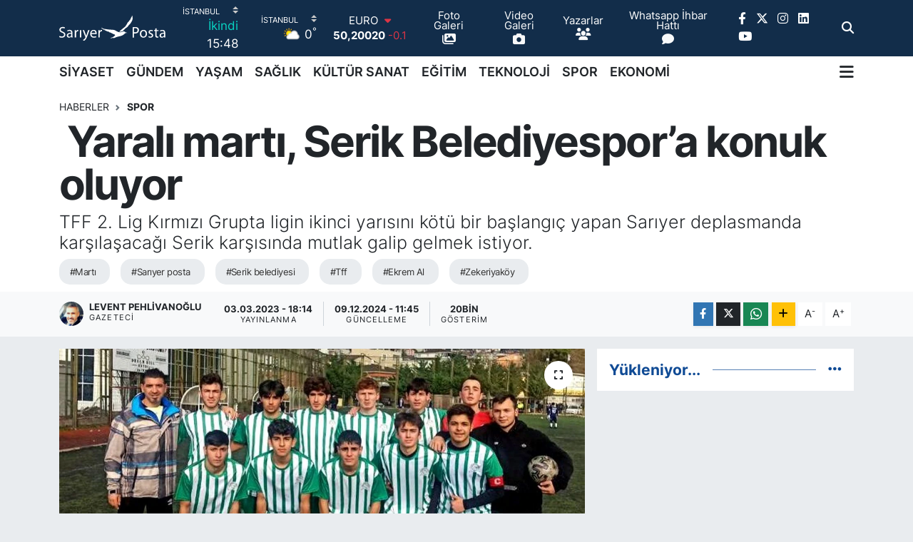

--- FILE ---
content_type: text/html; charset=UTF-8
request_url: https://www.sariyerposta.com/yarali-marti-serik-belediyespora-konuk-oluyor
body_size: 21480
content:
<!DOCTYPE html>
<html lang="tr" data-theme="flow">
<head>
<link rel="dns-prefetch" href="//www.sariyerposta.com">
<link rel="dns-prefetch" href="//sariyerpostacom.teimg.com">
<link rel="dns-prefetch" href="//static.tebilisim.com">
<link rel="dns-prefetch" href="//schema.org","@type":"NewsMediaOrganization","url":"www.sariyerposta.com","name":"Sarıyer">
<link rel="dns-prefetch" href="//www.twitter.com">
<link rel="dns-prefetch" href="//www.googletagmanager.com">
<link rel="dns-prefetch" href="//api.whatsapp.com">
<link rel="dns-prefetch" href="//www.facebook.com">
<link rel="dns-prefetch" href="//www.instagram.com">
<link rel="dns-prefetch" href="//www.linkedin.com">
<link rel="dns-prefetch" href="//www.youtube.com">
<link rel="dns-prefetch" href="//www.w3.org">
<link rel="dns-prefetch" href="//x.com">
<link rel="dns-prefetch" href="//pinterest.com">
<link rel="dns-prefetch" href="//t.me">
<link rel="dns-prefetch" href="//www.pinterest.com">
<link rel="dns-prefetch" href="//tebilisim.com">
<link rel="dns-prefetch" href="//facebook.com">
<link rel="dns-prefetch" href="//twitter.com">
<link rel="dns-prefetch" href="//www.google.com">
<link rel="dns-prefetch" href="//cdn.onesignal.com">

    <meta charset="utf-8">
<title> Yaralı martı, Serik Belediyespor’a konuk oluyor - Sarıyer Posta Gazetesi I Sarıyer Haberleri I Sarıyer Son Dakika I Sarıyer Yaşam I Sarıyer Güncel</title>
<meta name="description" content="TFF 2. Lig Kırmızı Grupta ligin ikinci yarısını kötü bir başlangıç yapan Sarıyer deplasmanda karşılaşacağı Serik karşısında mutlak galip gelmek istiyor.">
<meta name="keywords" content="martı, sarıyer posta, serik belediyesi, tff, Ekrem Al, Zekeriyaköy">
<link rel="canonical" href="https://www.sariyerposta.com/yarali-marti-serik-belediyespora-konuk-oluyor">
<meta name="viewport" content="width=device-width,initial-scale=1">
<meta name="X-UA-Compatible" content="IE=edge">
<meta name="robots" content="max-image-preview:large">
<meta name="theme-color" content="#122d4a">
<meta name="title" content=" Yaralı martı, Serik Belediyespor’a konuk oluyor">
<meta name="articleSection" content="news">
<meta name="datePublished" content="2023-03-03T18:14:00+03:00">
<meta name="dateModified" content="2024-12-09T11:45:23+03:00">
<meta name="articleAuthor" content="Levent Pehlivanoğlu">
<meta name="author" content="Levent Pehlivanoğlu">
<link rel="amphtml" href="https://www.sariyerposta.com/yarali-marti-serik-belediyespora-konuk-oluyor/amp">
<meta property="og:site_name" content="Sarıyer Posta Gazetesi I Sarıyer Haberleri I Sarıyer Son Dakika I Sarıyer Yaşam I  Sarıyer Siyaset I Sarıyer Spor">
<meta property="og:title" content=" Yaralı martı, Serik Belediyespor’a konuk oluyor">
<meta property="og:description" content="TFF 2. Lig Kırmızı Grupta ligin ikinci yarısını kötü bir başlangıç yapan Sarıyer deplasmanda karşılaşacağı Serik karşısında mutlak galip gelmek istiyor.">
<meta property="og:url" content="https://www.sariyerposta.com/yarali-marti-serik-belediyespora-konuk-oluyor">
<meta property="og:image" content="https://sariyerpostacom.teimg.com/sariyerposta-com/uploads/2023/03/sariyer-futbol-sariyer-posta.jpg">
<meta property="og:type" content="article">
<meta property="og:article:published_time" content="2023-03-03T18:14:00+03:00">
<meta property="og:article:modified_time" content="2024-12-09T11:45:23+03:00">
<meta name="twitter:card" content="summary_large_image">
<meta name="twitter:site" content="@sariyerpostaga2">
<meta name="twitter:title" content=" Yaralı martı, Serik Belediyespor’a konuk oluyor">
<meta name="twitter:description" content="TFF 2. Lig Kırmızı Grupta ligin ikinci yarısını kötü bir başlangıç yapan Sarıyer deplasmanda karşılaşacağı Serik karşısında mutlak galip gelmek istiyor.">
<meta name="twitter:image" content="https://sariyerpostacom.teimg.com/sariyerposta-com/uploads/2023/03/sariyer-futbol-sariyer-posta.jpg">
<meta name="twitter:url" content="https://www.sariyerposta.com/yarali-marti-serik-belediyespora-konuk-oluyor">
<link rel="shortcut icon" type="image/x-icon" href="https://sariyerpostacom.teimg.com/sariyerposta-com/uploads/2025/02/favicon.ico">
<link rel="manifest" href="https://www.sariyerposta.com/manifest.json?v=6.6.4" />
<link rel="preload" href="https://static.tebilisim.com/flow/assets/css/font-awesome/fa-solid-900.woff2" as="font" type="font/woff2" crossorigin />
<link rel="preload" href="https://static.tebilisim.com/flow/assets/css/font-awesome/fa-brands-400.woff2" as="font" type="font/woff2" crossorigin />
<link rel="preload" href="https://static.tebilisim.com/flow/assets/css/weather-icons/font/weathericons-regular-webfont.woff2" as="font" type="font/woff2" crossorigin />
<link rel="preload" href="https://static.tebilisim.com/flow/vendor/te/fonts/inter/inter.woff2" as="font" type="font/woff2" crossorigin />


<link rel="preload" as="style" href="https://static.tebilisim.com/flow/vendor/te/fonts/inter.css?v=6.6.4">
<link rel="stylesheet" href="https://static.tebilisim.com/flow/vendor/te/fonts/inter.css?v=6.6.4">

<style>:root {
        --te-link-color: #333;
        --te-link-hover-color: #000;
        --te-font: "Inter";
        --te-secondary-font: "Inter";
        --te-h1-font-size: 60px;
        --te-color: #122d4a;
        --te-hover-color: #104b95;
        --mm-ocd-width: 85%!important; /*  Mobil Menü Genişliği */
        --swiper-theme-color: var(--te-color)!important;
        --header-13-color: #ffc107;
    }</style><link rel="preload" as="style" href="https://static.tebilisim.com/flow/assets/vendor/bootstrap/css/bootstrap.min.css?v=6.6.4">
<link rel="stylesheet" href="https://static.tebilisim.com/flow/assets/vendor/bootstrap/css/bootstrap.min.css?v=6.6.4">
<link rel="preload" as="style" href="https://static.tebilisim.com/flow/assets/css/app6.6.4.min.css">
<link rel="stylesheet" href="https://static.tebilisim.com/flow/assets/css/app6.6.4.min.css">



<script type="application/ld+json">{"@context":"https:\/\/schema.org","@type":"WebSite","url":"https:\/\/www.sariyerposta.com","potentialAction":{"@type":"SearchAction","target":"https:\/\/www.sariyerposta.com\/arama?q={query}","query-input":"required name=query"}}</script>

<script type="application/ld+json">{"@context":"https://schema.org","@type":"NewsMediaOrganization","url":"https://www.sariyerposta.com","name":"Sarıyer Posta","logo":"https://sariyerpostacom.teimg.com/sariyerposta-com/uploads/2025/01/sariyer-posta.svg","sameAs":["https://www.facebook.com/Pehlivanoglu Levent","https://www.twitter.com/sariyerpostaga2","https://www.linkedin.com/in/sariyerpostagazetesi/","https://www.youtube.com/SariyerPostaGazetesi","https://www.instagram.com/sariyerpostagazetesi"]}</script>

<script type="application/ld+json">{"@context":"https:\/\/schema.org","@graph":[{"@type":"SiteNavigationElement","name":"Ana Sayfa","url":"https:\/\/www.sariyerposta.com","@id":"https:\/\/www.sariyerposta.com"},{"@type":"SiteNavigationElement","name":"G\u00dcNDEM","url":"https:\/\/www.sariyerposta.com\/gundem","@id":"https:\/\/www.sariyerposta.com\/gundem"},{"@type":"SiteNavigationElement","name":"S\u0130YASET","url":"https:\/\/www.sariyerposta.com\/siyaset","@id":"https:\/\/www.sariyerposta.com\/siyaset"},{"@type":"SiteNavigationElement","name":"AKTUEL","url":"https:\/\/www.sariyerposta.com\/aktuel","@id":"https:\/\/www.sariyerposta.com\/aktuel"},{"@type":"SiteNavigationElement","name":"SA\u011eLIK","url":"https:\/\/www.sariyerposta.com\/saglik","@id":"https:\/\/www.sariyerposta.com\/saglik"},{"@type":"SiteNavigationElement","name":"E\u011e\u0130T\u0130M","url":"https:\/\/www.sariyerposta.com\/egitim","@id":"https:\/\/www.sariyerposta.com\/egitim"},{"@type":"SiteNavigationElement","name":"SEKT\u00d6R","url":"https:\/\/www.sariyerposta.com\/sektor","@id":"https:\/\/www.sariyerposta.com\/sektor"},{"@type":"SiteNavigationElement","name":"SPOR","url":"https:\/\/www.sariyerposta.com\/spor","@id":"https:\/\/www.sariyerposta.com\/spor"},{"@type":"SiteNavigationElement","name":"SON DAK\u0130KA HABER\u0130","url":"https:\/\/www.sariyerposta.com\/son-dakika-haberi","@id":"https:\/\/www.sariyerposta.com\/son-dakika-haberi"},{"@type":"SiteNavigationElement","name":"ALT MAN\u015eETLER","url":"https:\/\/www.sariyerposta.com\/alt-mansetler","@id":"https:\/\/www.sariyerposta.com\/alt-mansetler"},{"@type":"SiteNavigationElement","name":"K\u00dcLT\u00dcR SANAT","url":"https:\/\/www.sariyerposta.com\/kultur-sanat","@id":"https:\/\/www.sariyerposta.com\/kultur-sanat"},{"@type":"SiteNavigationElement","name":"FOTO GALER\u0130","url":"https:\/\/www.sariyerposta.com\/foto-galeri","@id":"https:\/\/www.sariyerposta.com\/foto-galeri"},{"@type":"SiteNavigationElement","name":"YA\u015eAM","url":"https:\/\/www.sariyerposta.com\/yasam","@id":"https:\/\/www.sariyerposta.com\/yasam"},{"@type":"SiteNavigationElement","name":"V\u0130DEO GALER\u0130","url":"https:\/\/www.sariyerposta.com\/video-galeri","@id":"https:\/\/www.sariyerposta.com\/video-galeri"},{"@type":"SiteNavigationElement","name":"K\u00d6\u015eE YAZILARI","url":"https:\/\/www.sariyerposta.com\/kose-yazilari","@id":"https:\/\/www.sariyerposta.com\/kose-yazilari"},{"@type":"SiteNavigationElement","name":"G\u00dcNCEL HABERLER","url":"https:\/\/www.sariyerposta.com\/guncel-haberler","@id":"https:\/\/www.sariyerposta.com\/guncel-haberler"},{"@type":"SiteNavigationElement","name":"K\u00d6\u015eE YAZILARI (Ar\u015fiv)","url":"https:\/\/www.sariyerposta.com\/kose-yazilari-arsiv","@id":"https:\/\/www.sariyerposta.com\/kose-yazilari-arsiv"},{"@type":"SiteNavigationElement","name":"R\u00d6PORTAJ","url":"https:\/\/www.sariyerposta.com\/roportaj","@id":"https:\/\/www.sariyerposta.com\/roportaj"},{"@type":"SiteNavigationElement","name":"MAGAZ\u0130N","url":"https:\/\/www.sariyerposta.com\/magazin","@id":"https:\/\/www.sariyerposta.com\/magazin"},{"@type":"SiteNavigationElement","name":"T\u00dcRK\u0130YE VE D\u00dcNYA G\u00dcNDEM\u0130","url":"https:\/\/www.sariyerposta.com\/turkiye-ve-dunya-gundemi","@id":"https:\/\/www.sariyerposta.com\/turkiye-ve-dunya-gundemi"},{"@type":"SiteNavigationElement","name":"EMLAK","url":"https:\/\/www.sariyerposta.com\/emlak","@id":"https:\/\/www.sariyerposta.com\/emlak"},{"@type":"SiteNavigationElement","name":"TEKNOLOJ\u0130","url":"https:\/\/www.sariyerposta.com\/teknoloji","@id":"https:\/\/www.sariyerposta.com\/teknoloji"},{"@type":"SiteNavigationElement","name":"EKONOM\u0130","url":"https:\/\/www.sariyerposta.com\/ekonomi","@id":"https:\/\/www.sariyerposta.com\/ekonomi"},{"@type":"SiteNavigationElement","name":"SARIYER HABERLER\u0130","url":"https:\/\/www.sariyerposta.com\/sariyer-haberleri","@id":"https:\/\/www.sariyerposta.com\/sariyer-haberleri"},{"@type":"SiteNavigationElement","name":"SARIYER \u0130MAR BARI\u015eI","url":"https:\/\/www.sariyerposta.com\/sariyer-imar-barisi","@id":"https:\/\/www.sariyerposta.com\/sariyer-imar-barisi"},{"@type":"SiteNavigationElement","name":"Sar\u0131yer Posta Gazetesi","url":"https:\/\/www.sariyerposta.com\/iletisim","@id":"https:\/\/www.sariyerposta.com\/iletisim"},{"@type":"SiteNavigationElement","name":"Gizlilik S\u00f6zle\u015fmesi","url":"https:\/\/www.sariyerposta.com\/gizlilik-sozlesmesi","@id":"https:\/\/www.sariyerposta.com\/gizlilik-sozlesmesi"},{"@type":"SiteNavigationElement","name":"Yazarlar","url":"https:\/\/www.sariyerposta.com\/yazarlar","@id":"https:\/\/www.sariyerposta.com\/yazarlar"},{"@type":"SiteNavigationElement","name":"Foto Galeri","url":"https:\/\/www.sariyerposta.com\/foto-galeri","@id":"https:\/\/www.sariyerposta.com\/foto-galeri"},{"@type":"SiteNavigationElement","name":"Video Galeri","url":"https:\/\/www.sariyerposta.com\/video","@id":"https:\/\/www.sariyerposta.com\/video"},{"@type":"SiteNavigationElement","name":"Biyografiler","url":"https:\/\/www.sariyerposta.com\/biyografi","@id":"https:\/\/www.sariyerposta.com\/biyografi"},{"@type":"SiteNavigationElement","name":"Firma Rehberi","url":"https:\/\/www.sariyerposta.com\/rehber","@id":"https:\/\/www.sariyerposta.com\/rehber"},{"@type":"SiteNavigationElement","name":"Seri \u0130lanlar","url":"https:\/\/www.sariyerposta.com\/ilan","@id":"https:\/\/www.sariyerposta.com\/ilan"},{"@type":"SiteNavigationElement","name":"Vefatlar","url":"https:\/\/www.sariyerposta.com\/vefat","@id":"https:\/\/www.sariyerposta.com\/vefat"},{"@type":"SiteNavigationElement","name":"R\u00f6portajlar","url":"https:\/\/www.sariyerposta.com\/roportaj","@id":"https:\/\/www.sariyerposta.com\/roportaj"},{"@type":"SiteNavigationElement","name":"Anketler","url":"https:\/\/www.sariyerposta.com\/anketler","@id":"https:\/\/www.sariyerposta.com\/anketler"},{"@type":"SiteNavigationElement","name":"Obshtina Nikopol Bug\u00fcn, Yar\u0131n ve 1 Haftal\u0131k Hava Durumu Tahmini","url":"https:\/\/www.sariyerposta.com\/obshtina-nikopol-hava-durumu","@id":"https:\/\/www.sariyerposta.com\/obshtina-nikopol-hava-durumu"},{"@type":"SiteNavigationElement","name":"Obshtina Nikopol Namaz Vakitleri","url":"https:\/\/www.sariyerposta.com\/obshtina-nikopol-namaz-vakitleri","@id":"https:\/\/www.sariyerposta.com\/obshtina-nikopol-namaz-vakitleri"},{"@type":"SiteNavigationElement","name":"Puan Durumu ve Fikst\u00fcr","url":"https:\/\/www.sariyerposta.com\/futbol\/st-super-lig-puan-durumu-ve-fikstur","@id":"https:\/\/www.sariyerposta.com\/futbol\/st-super-lig-puan-durumu-ve-fikstur"}]}</script>

<script type="application/ld+json">{"@context":"https:\/\/schema.org","@type":"BreadcrumbList","itemListElement":[{"@type":"ListItem","position":1,"item":{"@type":"Thing","@id":"https:\/\/www.sariyerposta.com","name":"Haberler"}}]}</script>
<script type="application/ld+json">{"@context":"https:\/\/schema.org","@type":"NewsArticle","headline":"\u00a0Yaral\u0131 mart\u0131, Serik Belediyespor\u2019a konuk oluyor","articleSection":"SPOR","dateCreated":"2023-03-03T18:14:00+03:00","datePublished":"2023-03-03T18:14:00+03:00","dateModified":"2024-12-09T11:45:23+03:00","wordCount":92,"genre":"news","mainEntityOfPage":{"@type":"WebPage","@id":"https:\/\/www.sariyerposta.com\/yarali-marti-serik-belediyespora-konuk-oluyor"},"articleBody":"<p><strong>TFF 2. Lig K\u0131rm\u0131z\u0131 Grupta ligin ikinci yar\u0131s\u0131n\u0131 k\u00f6t\u00fc bir ba\u015flang\u0131\u00e7 yapan Sar\u0131yer deplasmanda kar\u015f\u0131la\u015faca\u011f\u0131 Serik kar\u015f\u0131s\u0131nda mutlak galip gelmek istiyor.<\/strong><\/p>\r\n\r\n<p>Kahramanmara\u015f merkezli meydana gelen depremlerin ard\u0131ndan ertelenen lig ma\u00e7lar\u0131 bu hafta ba\u015fl\u0131yor. Serik Belediyespor\u2019la deplasmanda kar\u015f\u0131la\u015facak olan Sar\u0131yer, son antreman\u0131n\u0131 Zekeriyak\u00f6y tesislerinde Ekrem Al nezaretinde ger\u00e7ekle\u015ftirdi.<\/p>\r\n\r\n<blockquote>\r\n<p><span style=\"color:#e74c3c;\"><strong>Serik Belediyespor geride kalan 23 hafta sonunda toplad\u0131\u011f\u0131 32 puanla 9. S\u0131rada bulunuyor. Sar\u0131yer ise 24 puanla 13. S\u0131rada yer al\u0131yor.<\/strong><\/span><\/p>\r\n<\/blockquote>\r\n\r\n<ul>\r\n <li><a href=\"http:\/\/www.sariyerposta.com\"><strong>Sar\u0131yer Posta<\/strong><\/a><\/li>\r\n<\/ul>","description":"TFF 2. Lig K\u0131rm\u0131z\u0131 Grupta ligin ikinci yar\u0131s\u0131n\u0131 k\u00f6t\u00fc bir ba\u015flang\u0131\u00e7 yapan Sar\u0131yer deplasmanda kar\u015f\u0131la\u015faca\u011f\u0131 Serik kar\u015f\u0131s\u0131nda mutlak galip gelmek istiyor.","inLanguage":"tr-TR","keywords":["mart\u0131","sar\u0131yer posta","serik belediyesi","tff","Ekrem Al","Zekeriyak\u00f6y"],"image":{"@type":"ImageObject","url":"https:\/\/sariyerpostacom.teimg.com\/crop\/1280x720\/sariyerposta-com\/uploads\/2023\/03\/sariyer-futbol-sariyer-posta.jpg","width":"1280","height":"720","caption":"\u00a0Yaral\u0131 mart\u0131, Serik Belediyespor\u2019a konuk oluyor"},"publishingPrinciples":"https:\/\/www.sariyerposta.com\/gizlilik-sozlesmesi","isFamilyFriendly":"http:\/\/schema.org\/True","isAccessibleForFree":"http:\/\/schema.org\/True","publisher":{"@type":"Organization","name":"Sar\u0131yer Posta","image":"https:\/\/sariyerpostacom.teimg.com\/sariyerposta-com\/uploads\/2025\/01\/sariyer-posta.svg","logo":{"@type":"ImageObject","url":"https:\/\/sariyerpostacom.teimg.com\/sariyerposta-com\/uploads\/2025\/01\/sariyer-posta.svg","width":"640","height":"375"}},"author":{"@type":"Person","name":"Levent Pehlivano\u011flu","honorificPrefix":"","jobTitle":"Gazeteci","url":null}}</script>









<script async data-cfasync="false"
	src="https://www.googletagmanager.com/gtag/js?id=G-JL9Q9NQEE0"></script>
<script data-cfasync="false">
	window.dataLayer = window.dataLayer || [];
	  function gtag(){dataLayer.push(arguments);}
	  gtag('js', new Date());
	  gtag('config', 'G-JL9Q9NQEE0');
</script>




</head>




<body class="d-flex flex-column min-vh-100">

    
    

    <header class="header-8">
    <nav class="top-header navbar navbar-expand-lg navbar-dark bg-te-color py-1">
        <div class="container">
                            <a class="navbar-brand me-0" href="/" title="Sarıyer Posta Gazetesi I Sarıyer Haberleri I Sarıyer Son Dakika I Sarıyer Yaşam I  Sarıyer Siyaset I Sarıyer Spor">
                <img src="https://sariyerpostacom.teimg.com/sariyerposta-com/uploads/2025/01/sariyer-posta.svg" alt="Sarıyer Posta Gazetesi I Sarıyer Haberleri I Sarıyer Son Dakika I Sarıyer Yaşam I  Sarıyer Siyaset I Sarıyer Spor" width="150" height="40" class="light-mode img-fluid flow-logo">
<img src="https://sariyerpostacom.teimg.com/sariyerposta-com/uploads/2025/01/sariyer-posta.svg" alt="Sarıyer Posta Gazetesi I Sarıyer Haberleri I Sarıyer Son Dakika I Sarıyer Yaşam I  Sarıyer Siyaset I Sarıyer Spor" width="150" height="40" class="dark-mode img-fluid flow-logo d-none">

            </a>
            
            <div class="header-widgets d-lg-flex justify-content-end align-items-center d-none">

                                    <!-- HAVA DURUMU -->

<input type="hidden" name="widget_setting_weathercity" value="41.16343020,28.76644080" />

    
        
        <div class="prayer-top d-none d-lg-flex justify-content-between flex-column">
            <select class="form-select border-0 bg-transparent text-white" name="city" onchange="window.location.href=this.value">
            <option value="/adana-namaz-vakitleri" >Adana</option>
            <option value="/adiyaman-namaz-vakitleri" >Adıyaman</option>
            <option value="/afyonkarahisar-namaz-vakitleri" >Afyonkarahisar</option>
            <option value="/agri-namaz-vakitleri" >Ağrı</option>
            <option value="/aksaray-namaz-vakitleri" >Aksaray</option>
            <option value="/amasya-namaz-vakitleri" >Amasya</option>
            <option value="/ankara-namaz-vakitleri" >Ankara</option>
            <option value="/antalya-namaz-vakitleri" >Antalya</option>
            <option value="/ardahan-namaz-vakitleri" >Ardahan</option>
            <option value="/artvin-namaz-vakitleri" >Artvin</option>
            <option value="/aydin-namaz-vakitleri" >Aydın</option>
            <option value="/balikesir-namaz-vakitleri" >Balıkesir</option>
            <option value="/bartin-namaz-vakitleri" >Bartın</option>
            <option value="/batman-namaz-vakitleri" >Batman</option>
            <option value="/bayburt-namaz-vakitleri" >Bayburt</option>
            <option value="/bilecik-namaz-vakitleri" >Bilecik</option>
            <option value="/bingol-namaz-vakitleri" >Bingöl</option>
            <option value="/bitlis-namaz-vakitleri" >Bitlis</option>
            <option value="/bolu-namaz-vakitleri" >Bolu</option>
            <option value="/burdur-namaz-vakitleri" >Burdur</option>
            <option value="/bursa-namaz-vakitleri" >Bursa</option>
            <option value="/canakkale-namaz-vakitleri" >Çanakkale</option>
            <option value="/cankiri-namaz-vakitleri" >Çankırı</option>
            <option value="/corum-namaz-vakitleri" >Çorum</option>
            <option value="/denizli-namaz-vakitleri" >Denizli</option>
            <option value="/diyarbakir-namaz-vakitleri" >Diyarbakır</option>
            <option value="/duzce-namaz-vakitleri" >Düzce</option>
            <option value="/edirne-namaz-vakitleri" >Edirne</option>
            <option value="/elazig-namaz-vakitleri" >Elazığ</option>
            <option value="/erzincan-namaz-vakitleri" >Erzincan</option>
            <option value="/erzurum-namaz-vakitleri" >Erzurum</option>
            <option value="/eskisehir-namaz-vakitleri" >Eskişehir</option>
            <option value="/gaziantep-namaz-vakitleri" >Gaziantep</option>
            <option value="/giresun-namaz-vakitleri" >Giresun</option>
            <option value="/gumushane-namaz-vakitleri" >Gümüşhane</option>
            <option value="/hakkari-namaz-vakitleri" >Hakkâri</option>
            <option value="/hatay-namaz-vakitleri" >Hatay</option>
            <option value="/igdir-namaz-vakitleri" >Iğdır</option>
            <option value="/isparta-namaz-vakitleri" >Isparta</option>
            <option value="/istanbul-namaz-vakitleri"  selected >İstanbul</option>
            <option value="/izmir-namaz-vakitleri" >İzmir</option>
            <option value="/kahramanmaras-namaz-vakitleri" >Kahramanmaraş</option>
            <option value="/karabuk-namaz-vakitleri" >Karabük</option>
            <option value="/karaman-namaz-vakitleri" >Karaman</option>
            <option value="/kars-namaz-vakitleri" >Kars</option>
            <option value="/kastamonu-namaz-vakitleri" >Kastamonu</option>
            <option value="/kayseri-namaz-vakitleri" >Kayseri</option>
            <option value="/kilis-namaz-vakitleri" >Kilis</option>
            <option value="/kirikkale-namaz-vakitleri" >Kırıkkale</option>
            <option value="/kirklareli-namaz-vakitleri" >Kırklareli</option>
            <option value="/kirsehir-namaz-vakitleri" >Kırşehir</option>
            <option value="/kocaeli-namaz-vakitleri" >Kocaeli</option>
            <option value="/konya-namaz-vakitleri" >Konya</option>
            <option value="/kutahya-namaz-vakitleri" >Kütahya</option>
            <option value="/malatya-namaz-vakitleri" >Malatya</option>
            <option value="/manisa-namaz-vakitleri" >Manisa</option>
            <option value="/mardin-namaz-vakitleri" >Mardin</option>
            <option value="/mersin-namaz-vakitleri" >Mersin</option>
            <option value="/mugla-namaz-vakitleri" >Muğla</option>
            <option value="/mus-namaz-vakitleri" >Muş</option>
            <option value="/nevsehir-namaz-vakitleri" >Nevşehir</option>
            <option value="/nigde-namaz-vakitleri" >Niğde</option>
            <option value="/ordu-namaz-vakitleri" >Ordu</option>
            <option value="/osmaniye-namaz-vakitleri" >Osmaniye</option>
            <option value="/rize-namaz-vakitleri" >Rize</option>
            <option value="/sakarya-namaz-vakitleri" >Sakarya</option>
            <option value="/samsun-namaz-vakitleri" >Samsun</option>
            <option value="/sanliurfa-namaz-vakitleri" >Şanlıurfa</option>
            <option value="/siirt-namaz-vakitleri" >Siirt</option>
            <option value="/sinop-namaz-vakitleri" >Sinop</option>
            <option value="/sivas-namaz-vakitleri" >Sivas</option>
            <option value="/sirnak-namaz-vakitleri" >Şırnak</option>
            <option value="/tekirdag-namaz-vakitleri" >Tekirdağ</option>
            <option value="/tokat-namaz-vakitleri" >Tokat</option>
            <option value="/trabzon-namaz-vakitleri" >Trabzon</option>
            <option value="/tunceli-namaz-vakitleri" >Tunceli</option>
            <option value="/usak-namaz-vakitleri" >Uşak</option>
            <option value="/van-namaz-vakitleri" >Van</option>
            <option value="/yalova-namaz-vakitleri" >Yalova</option>
            <option value="/yozgat-namaz-vakitleri" >Yozgat</option>
            <option value="/zonguldak-namaz-vakitleri" >Zonguldak</option>
    </select>

                        <div class="text-white text-end"> <span class="text-cyan">İkindi</span> 15:48
            </div>
                    </div>
        <div class="weather-top weather-widget d-none d-lg-flex justify-content-between flex-column">
            <div class="weather">
                <select class="form-select border-0 bg-transparent text-white" name="city">
        <option value="37.26123150,35.39050460" >Adana</option>
        <option value="37.90782910,38.48499230" >Adıyaman</option>
        <option value="38.73910990,30.71200230" >Afyonkarahisar</option>
        <option value="39.62692180,43.02159650" >Ağrı</option>
        <option value="38.33520430,33.97500180" >Aksaray</option>
        <option value="40.65166080,35.90379660" >Amasya</option>
        <option value="39.78052450,32.71813750" >Ankara</option>
        <option value="37.09516720,31.07937050" >Antalya</option>
        <option value="41.11129640,42.78316740" >Ardahan</option>
        <option value="41.07866400,41.76282230" >Artvin</option>
        <option value="37.81170330,28.48639630" >Aydın</option>
        <option value="39.76167820,28.11226790" >Balıkesir</option>
        <option value="41.58105090,32.46097940" >Bartın</option>
        <option value="37.83624960,41.36057390" >Batman</option>
        <option value="40.26032000,40.22804800" >Bayburt</option>
        <option value="40.05665550,30.06652360" >Bilecik</option>
        <option value="39.06263540,40.76960950" >Bingöl</option>
        <option value="38.65231330,42.42020280" >Bitlis</option>
        <option value="40.57597660,31.57880860" >Bolu</option>
        <option value="37.46126690,30.06652360" >Burdur</option>
        <option value="40.06554590,29.23207840" >Bursa</option>
        <option value="40.05101040,26.98524220" >Çanakkale</option>
        <option value="40.53690730,33.58838930" >Çankırı</option>
        <option value="40.49982110,34.59862630" >Çorum</option>
        <option value="37.61283950,29.23207840" >Denizli</option>
        <option value="38.10663720,40.54268960" >Diyarbakır</option>
        <option value="40.87705310,31.31927130" >Düzce</option>
        <option value="41.15172220,26.51379640" >Edirne</option>
        <option value="38.49648040,39.21990290" >Elazığ</option>
        <option value="39.76819140,39.05013060" >Erzincan</option>
        <option value="40.07467990,41.66945620" >Erzurum</option>
        <option value="39.63296570,31.26263660" >Eskişehir</option>
        <option value="37.07638820,37.38272340" >Gaziantep</option>
        <option value="40.64616720,38.59355110" >Giresun</option>
        <option value="40.28036730,39.31432530" >Gümüşhane</option>
        <option value="37.44593190,43.74498410" >Hakkâri</option>
        <option value="36.40184880,36.34980970" >Hatay</option>
        <option value="39.88798410,44.00483650" >Iğdır</option>
        <option value="38.02114640,31.07937050" >Isparta</option>
        <option value="41.16343020,28.76644080"  selected >İstanbul</option>
        <option value="38.35916930,27.26761160" >İzmir</option>
        <option value="37.75030360,36.95410700" >Kahramanmaraş</option>
        <option value="41.18748900,32.74174190" >Karabük</option>
        <option value="37.24363360,33.61757700" >Karaman</option>
        <option value="40.28076360,42.99195270" >Kars</option>
        <option value="41.41038630,33.69983340" >Kastamonu</option>
        <option value="38.62568540,35.74068820" >Kayseri</option>
        <option value="36.82047750,37.16873390" >Kilis</option>
        <option value="39.88768780,33.75552480" >Kırıkkale</option>
        <option value="41.72597950,27.48383900" >Kırklareli</option>
        <option value="39.22689050,33.97500180" >Kırşehir</option>
        <option value="40.85327040,29.88152030" >Kocaeli</option>
        <option value="37.98381340,32.71813750" >Konya</option>
        <option value="39.35813700,29.60354950" >Kütahya</option>
        <option value="38.40150570,37.95362980" >Malatya</option>
        <option value="38.84193730,28.11226790" >Manisa</option>
        <option value="37.34429290,40.61964870" >Mardin</option>
        <option value="36.81208580,34.64147500" >Mersin</option>
        <option value="37.18358190,28.48639630" >Muğla</option>
        <option value="38.94618880,41.75389310" >Muş</option>
        <option value="38.69393990,34.68565090" >Nevşehir</option>
        <option value="38.09930860,34.68565090" >Niğde</option>
        <option value="40.79905800,37.38990050" >Ordu</option>
        <option value="37.21302580,36.17626150" >Osmaniye</option>
        <option value="40.95814970,40.92269850" >Rize</option>
        <option value="40.78885500,30.40595400" >Sakarya</option>
        <option value="41.18648590,36.13226780" >Samsun</option>
        <option value="37.35691020,39.15436770" >Şanlıurfa</option>
        <option value="37.86588620,42.14945230" >Siirt</option>
        <option value="41.55947490,34.85805320" >Sinop</option>
        <option value="39.44880390,37.12944970" >Sivas</option>
        <option value="37.41874810,42.49183380" >Şırnak</option>
        <option value="41.11212270,27.26761160" >Tekirdağ</option>
        <option value="40.39027130,36.62518630" >Tokat</option>
        <option value="40.79924100,39.58479440" >Trabzon</option>
        <option value="39.30735540,39.43877780" >Tunceli</option>
        <option value="38.54313190,29.23207840" >Uşak</option>
        <option value="38.36794170,43.71827870" >Van</option>
        <option value="40.57759860,29.20883030" >Yalova</option>
        <option value="39.72719790,35.10778580" >Yozgat</option>
        <option value="41.31249170,31.85982510" >Zonguldak</option>
    </select>




            </div>
            <div class="weather-degree text-light text-end">
                <img src="//cdn.weatherapi.com/weather/64x64/day/116.png" class="condition" width="26" height="26" alt="0"/>
                <span class="degree text-white">0</span><sup>°</sup>
            </div>
        </div>

    
<div data-location='{"city":"TUXX0014"}' class="d-none"></div>


                    <!-- PİYASALAR -->
        <div class="parite-top position-relative overflow-hidden" style="height: 40px;">
        <div class="newsticker">
            <ul class="newsticker__h4 list-unstyled text-white small" data-header="8">
                <li class="newsticker__item dollar">
                    <div>DOLAR <i class="fa fa-caret-up text-success ms-1"></i> </div>
                    <div class="fw-bold d-inline-block">43,27890</div><span
                        class="text-success d-inline-block ms-1">0.22</span>
                </li>
                <li class="newsticker__item euro">
                    <div>EURO <i class="fa fa-caret-down text-danger ms-1"></i> </div>
                    <div class="fw-bold d-inline-block">50,20020</div><span
                        class="text-danger d-inline-block ms-1">-0.1</span>
                </li>
                <li class="newsticker__item sterlin">
                    <div>STERLİN <i class="fa fa-caret-down text-danger ms-1"></i> </div>
                    <div class="fw-bold d-inline-block">57,91460</div><span
                        class="text-danger d-inline-block ms-1">-0.02</span>
                </li>
                <li class="newsticker__item altin">
                    <div>G.ALTIN <i class="fa fa-caret-minus text-success ms-1"></i> </div>
                    <div class="fw-bold d-inline-block">6375,38000</div><span
                        class="text-success d-inline-block ms-1">0</span>
                </li>
                <li class="newsticker__item bist">
                    <div>BİST100 <i class="fa fa-caret-up text-success ms-1"></i></div>
                    <div class="fw-bold d-inline-block">12.669,00</div><span class="text-success d-inline-block ms-1">170</span>
                </li>
                <li class="newsticker__item btc">
                    <div>BITCOIN <i class="fa fa-caret-up text-success ms-1"></i> </div>
                    <div class="fw-bold d-inline-block">95.240,90</div><span class="text-success d-inline-block ms-1">0.02</span>
                </li>
            </ul>
        </div>
    </div>
    

                                <div class="0">
    <a href="https://www.sariyerposta.com/foto-galeri" class="text-center d-block mt-1 text-light" target="_self" title="Foto Galeri">
        <div class="small text-white lh-1">Foto Galeri</div>
        <i class="fa fa-images"></i>    </a>
</div>
<div class="1">
    <a href="https://www.sariyerposta.com/foto-galeri" class="text-center d-block mt-1 text-light" target="_self" title="Video Galeri">
        <div class="small text-white lh-1">Video Galeri</div>
        <i class="fa fa-camera"></i>    </a>
</div>
<div class="2">
    <a href="https://www.sariyerposta.com/yazarlar" class="text-center d-block mt-1 text-light" target="_self" title="Yazarlar">
        <div class="small text-white lh-1">Yazarlar</div>
        <i class="fa fa-users"></i>    </a>
</div>
<div class="3">
    <a href="https://api.whatsapp.com/send?phone=905072458281" class="text-center d-block mt-1 text-light" target="_self" title="Whatsapp İhbar Hattı ">
        <div class="small text-white lh-1">Whatsapp İhbar Hattı </div>
        <i class="fa fa-comment"></i>    </a>
</div>


                <div class="top-social-media">
                                        <a href="https://www.facebook.com/Pehlivanoglu Levent" class="ms-2" target="_blank" rel="nofollow noreferrer noopener"><i class="fab fa-facebook-f text-white"></i></a>
                                                            <a href="https://www.twitter.com/sariyerpostaga2" class="ms-2" target="_blank" rel="nofollow noreferrer noopener"><i class="fab fa-x-twitter text-white"></i></a>
                                                            <a href="https://www.instagram.com/sariyerpostagazetesi" class="ms-2" target="_blank" rel="nofollow noreferrer noopener"><i class="fab fa-instagram text-white"></i></a>
                                                            <a href="https://www.linkedin.com/in/sariyerpostagazetesi/" class="ms-2" target="_blank" rel="nofollow noreferrer noopener"><i class="fab fa-linkedin text-white"></i></a>
                                                            <a href="https://www.youtube.com/SariyerPostaGazetesi" class="ms-2" target="_blank" rel="nofollow noreferrer noopener"><i class="fab fa-youtube text-white"></i></a>
                                                        </div>
                <div class="search-top">
                    <a href="/arama" class="d-block" title="Ara">
                        <i class="fa fa-search text-white"></i>
                    </a>
                </div>
            </div>
            <ul class="nav d-lg-none px-2">
                
                <li class="nav-item"><a href="/arama" class="me-2 text-white" title="Ara"><i class="fa fa-search fa-lg"></i></a></li>
                <li class="nav-item"><a href="#menu" title="Ana Menü" class="text-white"><i class="fa fa-bars fa-lg"></i></a></li>
            </ul>
        </div>
    </nav>
    <div class="main-menu navbar navbar-expand-lg d-none d-lg-block bg-white">
        <div class="container">
            <ul  class="nav fw-semibold">
        <li class="nav-item   ">
        <a href="/siyaset" class="nav-link text-dark" target="_self" title="SİYASET">SİYASET</a>
        
    </li>
        <li class="nav-item   ">
        <a href="/gundem" class="nav-link text-dark" target="_self" title="GÜNDEM">GÜNDEM</a>
        
    </li>
        <li class="nav-item   ">
        <a href="/yasam" class="nav-link text-dark" target="_self" title="YAŞAM">YAŞAM</a>
        
    </li>
        <li class="nav-item   ">
        <a href="/saglik" class="nav-link text-dark" target="_self" title="SAĞLIK">SAĞLIK</a>
        
    </li>
        <li class="nav-item   ">
        <a href="/kultur-sanat" class="nav-link text-dark" target="_self" title="KÜLTÜR SANAT">KÜLTÜR SANAT</a>
        
    </li>
        <li class="nav-item   ">
        <a href="/egitim" class="nav-link text-dark" target="_self" title="EĞİTİM">EĞİTİM</a>
        
    </li>
        <li class="nav-item   ">
        <a href="/teknoloji" class="nav-link text-dark" target="_self" title="TEKNOLOJİ">TEKNOLOJİ</a>
        
    </li>
        <li class="nav-item   ">
        <a href="/spor" class="nav-link text-dark" target="_self" title="SPOR ">SPOR </a>
        
    </li>
        <li class="nav-item   ">
        <a href="/ekonomi" class="nav-link text-dark" target="_self" title="EKONOMİ">EKONOMİ</a>
        
    </li>
    </ul>

            <ul class="navigation-menu nav d-flex align-items-center">
                
                <li class="nav-item dropdown position-static">
                    <a class="nav-link pe-0 text-dark" data-bs-toggle="dropdown" href="#" aria-haspopup="true"
                        aria-expanded="false" title="Ana Menü">
                        <i class="fa fa-bars fa-lg"></i>
                    </a>
                    <div class="mega-menu dropdown-menu dropdown-menu-end text-capitalize shadow-lg border-0 rounded-0">

    <div class="row g-3 small p-3">

                <div class="col">
            <div class="extra-sections bg-light p-3 border">
                <a href="https://www.sariyerposta.com/istanbul-nobetci-eczaneler" title="Nöbetçi Eczaneler" class="d-block border-bottom pb-2 mb-2" target="_self"><i class="fa-solid fa-capsules me-2"></i>Nöbetçi Eczaneler</a>
<a href="https://www.sariyerposta.com/istanbul-hava-durumu" title="Hava Durumu" class="d-block border-bottom pb-2 mb-2" target="_self"><i class="fa-solid fa-cloud-sun me-2"></i>Hava Durumu</a>
<a href="https://www.sariyerposta.com/istanbul-namaz-vakitleri" title="Namaz Vakitleri" class="d-block border-bottom pb-2 mb-2" target="_self"><i class="fa-solid fa-mosque me-2"></i>Namaz Vakitleri</a>
<a href="https://www.sariyerposta.com/istanbul-trafik-durumu" title="Trafik Durumu" class="d-block border-bottom pb-2 mb-2" target="_self"><i class="fa-solid fa-car me-2"></i>Trafik Durumu</a>
<a href="https://www.sariyerposta.com/futbol/super-lig-puan-durumu-ve-fikstur" title="Süper Lig Puan Durumu ve Fikstür" class="d-block border-bottom pb-2 mb-2" target="_self"><i class="fa-solid fa-chart-bar me-2"></i>Süper Lig Puan Durumu ve Fikstür</a>
<a href="https://www.sariyerposta.com/tum-mansetler" title="Tüm Manşetler" class="d-block border-bottom pb-2 mb-2" target="_self"><i class="fa-solid fa-newspaper me-2"></i>Tüm Manşetler</a>
<a href="https://www.sariyerposta.com/sondakika-haberleri" title="Son Dakika Haberleri" class="d-block border-bottom pb-2 mb-2" target="_self"><i class="fa-solid fa-bell me-2"></i>Son Dakika Haberleri</a>

            </div>
        </div>
        
        <div class="col">
        <a href="/aktuel" class="d-block border-bottom  pb-2 mb-2" target="_self" title="AKTUEL">AKTUEL</a>
            <a href="/magazin" class="d-block border-bottom  pb-2 mb-2" target="_self" title="MAGAZİN">MAGAZİN</a>
            <a href="/sektor" class="d-block border-bottom  pb-2 mb-2" target="_self" title="SEKTÖR">SEKTÖR</a>
            <a href="/emlak" class="d-block border-bottom  pb-2 mb-2" target="_self" title="EMLAK">EMLAK</a>
            <a href="/teknoloji" class="d-block border-bottom  pb-2 mb-2" target="_self" title="TEKNOLOJİ">TEKNOLOJİ</a>
            <a href="/spor" class="d-block border-bottom  pb-2 mb-2" target="_self" title="SPOR ">SPOR </a>
            <a href="/son-dakika-haberi" class="d-block  pb-2 mb-2" target="_self" title="SON DAKİKA HABERİ">SON DAKİKA HABERİ</a>
        </div><div class="col">
            <a href="/alt-mansetler" class="d-block border-bottom  pb-2 mb-2" target="_self" title="ALT MANŞETLER">ALT MANŞETLER</a>
            <a href="/video-galeri" class="d-block border-bottom  pb-2 mb-2" target="_self" title="VİDEO GALERİ">VİDEO GALERİ</a>
            <a href="/kose-yazilari" class="d-block border-bottom  pb-2 mb-2" target="_self" title="KÖŞE YAZILARI">KÖŞE YAZILARI</a>
            <a href="/foto-galeri" class="d-block border-bottom  pb-2 mb-2" target="_self" title="FOTO GALERİ">FOTO GALERİ</a>
            <a href="/guncel-haberler" class="d-block border-bottom  pb-2 mb-2" target="_self" title="GÜNCEL HABERLER">GÜNCEL HABERLER</a>
            <a href="/kose-yazilari-arsiv" class="d-block border-bottom  pb-2 mb-2" target="_self" title="KÖŞE YAZILARI (Arşiv)">KÖŞE YAZILARI (Arşiv)</a>
            <a href="/roportaj" class="d-block  pb-2 mb-2" target="_self" title="RÖPORTAJ">RÖPORTAJ</a>
        </div><div class="col">
            <a href="/turkiye-ve-dunya-gundemi" class="d-block border-bottom  pb-2 mb-2" target="_self" title="TÜRKİYE VE DÜNYA GÜNDEMİ">TÜRKİYE VE DÜNYA GÜNDEMİ</a>
            <a href="/ekonomi" class="d-block border-bottom  pb-2 mb-2" target="_self" title="EKONOMİ">EKONOMİ</a>
            <a href="/sariyer-haberleri" class="d-block border-bottom  pb-2 mb-2" target="_self" title="SARIYER HABERLERİ">SARIYER HABERLERİ</a>
            <a href="/sariyer-imar-barisi" class="d-block border-bottom  pb-2 mb-2" target="_self" title="SARIYER İMAR BARIŞI">SARIYER İMAR BARIŞI</a>
        </div>


    </div>

    <div class="p-3 bg-light">
                <a class="me-3"
            href="https://www.facebook.com/Pehlivanoglu Levent" target="_blank" rel="nofollow noreferrer noopener"><i class="fab fa-facebook me-2 text-navy"></i> Facebook</a>
                        <a class="me-3"
            href="https://www.twitter.com/sariyerpostaga2" target="_blank" rel="nofollow noreferrer noopener"><i class="fab fa-x-twitter "></i> Twitter</a>
                        <a class="me-3"
            href="https://www.instagram.com/sariyerpostagazetesi" target="_blank" rel="nofollow noreferrer noopener"><i class="fab fa-instagram me-2 text-magenta"></i> Instagram</a>
                        <a class="me-3"
            href="https://www.linkedin.com/in/sariyerpostagazetesi/" target="_blank" rel="nofollow noreferrer noopener"><i class="fab fa-linkedin me-2 text-navy"></i> Linkedin</a>
                        <a class="me-3"
            href="https://www.youtube.com/SariyerPostaGazetesi" target="_blank" rel="nofollow noreferrer noopener"><i class="fab fa-youtube me-2 text-danger"></i> Youtube</a>
                                                <a class="" href="https://api.whatsapp.com/send?phone=905072458281" title="Whatsapp" rel="nofollow noreferrer noopener"><i
            class="fab fa-whatsapp me-2 text-navy"></i> WhatsApp İhbar Hattı</a>    </div>

    <div class="mega-menu-footer p-2 bg-te-color">
        <a class="dropdown-item text-white" href="/kunye" title="Künye"><i class="fa fa-id-card me-2"></i> Künye</a>
        <a class="dropdown-item text-white" href="/iletisim" title="İletişim"><i class="fa fa-envelope me-2"></i> İletişim</a>
        <a class="dropdown-item text-white" href="/rss-baglantilari" title="RSS Bağlantıları"><i class="fa fa-rss me-2"></i> RSS Bağlantıları</a>
        <a class="dropdown-item text-white" href="/member/login" title="Üyelik Girişi"><i class="fa fa-user me-2"></i> Üyelik Girişi</a>
    </div>


</div>

                </li>
            </ul>
        </div>
    </div>
    <ul  class="mobile-categories d-lg-none list-inline bg-white">
        <li class="list-inline-item">
        <a href="/siyaset" class="text-dark" target="_self" title="SİYASET">
                SİYASET
        </a>
    </li>
        <li class="list-inline-item">
        <a href="/gundem" class="text-dark" target="_self" title="GÜNDEM">
                GÜNDEM
        </a>
    </li>
        <li class="list-inline-item">
        <a href="/yasam" class="text-dark" target="_self" title="YAŞAM">
                YAŞAM
        </a>
    </li>
        <li class="list-inline-item">
        <a href="/saglik" class="text-dark" target="_self" title="SAĞLIK">
                SAĞLIK
        </a>
    </li>
        <li class="list-inline-item">
        <a href="/kultur-sanat" class="text-dark" target="_self" title="KÜLTÜR SANAT">
                KÜLTÜR SANAT
        </a>
    </li>
        <li class="list-inline-item">
        <a href="/egitim" class="text-dark" target="_self" title="EĞİTİM">
                EĞİTİM
        </a>
    </li>
        <li class="list-inline-item">
        <a href="/teknoloji" class="text-dark" target="_self" title="TEKNOLOJİ">
                TEKNOLOJİ
        </a>
    </li>
        <li class="list-inline-item">
        <a href="/spor" class="text-dark" target="_self" title="SPOR ">
                SPOR 
        </a>
    </li>
        <li class="list-inline-item">
        <a href="/ekonomi" class="text-dark" target="_self" title="EKONOMİ">
                EKONOMİ
        </a>
    </li>
    </ul>

</header>






<main class="single overflow-hidden" style="min-height: 300px">

            
    
    <div class="infinite" data-show-advert="1">

    <div id="ad_150_mobile" data-channel="150" data-advert="temedya" data-rotation="120" class="d-flex d-sm-none flex-column align-items-center justify-content-start text-center mx-auto overflow-hidden my-3" data-affix="0" style="width: 300px;height: 100px;" data-width="300" data-height="100"></div>

    <div class="infinite-item d-block" data-id="67325" data-category-id="14" data-reference="TE\Archive\Models\Archive" data-json-url="/service/json/featured-infinite.json">

        

        <div class="post-header pt-3 bg-white">

    <div class="container">

        <div id="ad_131_mobile" data-channel="131" data-advert="temedya" data-rotation="120" class="d-flex d-sm-none flex-column align-items-center justify-content-start text-center mx-auto overflow-hidden mb-3" data-affix="0" style="width: 300px;height: 50px;" data-width="300" data-height="50"></div>
        <nav class="meta-category d-flex justify-content-lg-start" style="--bs-breadcrumb-divider: url(&#34;data:image/svg+xml,%3Csvg xmlns='http://www.w3.org/2000/svg' width='8' height='8'%3E%3Cpath d='M2.5 0L1 1.5 3.5 4 1 6.5 2.5 8l4-4-4-4z' fill='%236c757d'/%3E%3C/svg%3E&#34;);" aria-label="breadcrumb">
        <ol class="breadcrumb mb-0">
            <li class="breadcrumb-item"><a href="https://www.sariyerposta.com" class="breadcrumb_link" target="_self">Haberler</a></li>
            <li class="breadcrumb-item active fw-bold" aria-current="page"><a href="/spor" target="_self" class="breadcrumb_link text-dark" title="SPOR">SPOR</a></li>
        </ol>
</nav>

        <h1 class="h2 fw-bold text-lg-start headline my-2" itemprop="headline"> Yaralı martı, Serik Belediyespor’a konuk oluyor</h1>
        
        <h2 class="lead text-lg-start text-dark my-2 description" itemprop="description">TFF 2. Lig Kırmızı Grupta ligin ikinci yarısını kötü bir başlangıç yapan Sarıyer deplasmanda karşılaşacağı Serik karşısında mutlak galip gelmek istiyor.</h2>
        
        <div class="news-tags">
        <a href="https://www.sariyerposta.com/haberleri/marti" title="martı" class="news-tags__link" rel="nofollow">#Martı</a>
        <a href="https://www.sariyerposta.com/haberleri/sariyer-posta" title="sarıyer posta" class="news-tags__link" rel="nofollow">#Sarıyer posta</a>
        <a href="https://www.sariyerposta.com/haberleri/serik-belediyesi" title="serik belediyesi" class="news-tags__link" rel="nofollow">#Serik belediyesi</a>
        <a href="https://www.sariyerposta.com/haberleri/tff" title="tff" class="news-tags__link" rel="nofollow">#Tff</a>
        <a href="https://www.sariyerposta.com/haberleri/ekrem-al" title="Ekrem Al" class="news-tags__link" rel="nofollow">#Ekrem Al</a>
        <a href="https://www.sariyerposta.com/haberleri/zekeriyakoy" title="Zekeriyaköy" class="news-tags__link" rel="nofollow">#Zekeriyaköy</a>
    </div>

    </div>

    <div class="bg-light py-1">
        <div class="container d-flex justify-content-between align-items-center">

            <div class="meta-author">
            <a href="/muhabir/10/levent-pehlivanoglu" class="d-flex" title="Levent Pehlivanoğlu" target="_self">
            <img class="me-2 rounded-circle" width="34" height="34" src="https://sariyerpostacom.teimg.com/sariyerposta-com/uploads/2022/12/users/1606731581103.jpg"
                loading="lazy" alt="Levent Pehlivanoğlu">
            <div class="me-3 flex-column align-items-center justify-content-center">
                <div class="fw-bold text-dark">Levent Pehlivanoğlu</div>
                <div class="info text-dark">Gazeteci</div>
            </div>
        </a>
    
    <div class="box">
    <time class="fw-bold">03.03.2023 - 18:14</time>
    <span class="info">Yayınlanma</span>
</div>
<div class="box">
    <time class="fw-bold">09.12.2024 - 11:45</time>
    <span class="info">Güncelleme</span>
</div>

    
    <div class="box">
    <span class="fw-bold">20Bin</span>
    <span class="info text-dark">Gösterim</span>
</div>

    

</div>


            <div class="share-area justify-content-end align-items-center d-none d-lg-flex">

    <div class="mobile-share-button-container mb-2 d-block d-md-none">
    <button
        class="btn btn-primary btn-sm rounded-0 shadow-sm w-100"
        onclick="handleMobileShare(event, ' Yaralı martı, Serik Belediyespor’a konuk oluyor', 'https://www.sariyerposta.com/yarali-marti-serik-belediyespora-konuk-oluyor')"
        title="Paylaş"
    >
        <i class="fas fa-share-alt me-2"></i>Paylaş
    </button>
</div>

<div class="social-buttons-new d-none d-md-flex justify-content-between">
    <a
        href="https://www.facebook.com/sharer/sharer.php?u=https%3A%2F%2Fwww.sariyerposta.com%2Fyarali-marti-serik-belediyespora-konuk-oluyor"
        onclick="initiateDesktopShare(event, 'facebook')"
        class="btn btn-primary btn-sm rounded-0 shadow-sm me-1"
        title="Facebook'ta Paylaş"
        data-platform="facebook"
        data-share-url="https://www.sariyerposta.com/yarali-marti-serik-belediyespora-konuk-oluyor"
        data-share-title=" Yaralı martı, Serik Belediyespor’a konuk oluyor"
        rel="noreferrer nofollow noopener external"
    >
        <i class="fab fa-facebook-f"></i>
    </a>

    <a
        href="https://x.com/intent/tweet?url=https%3A%2F%2Fwww.sariyerposta.com%2Fyarali-marti-serik-belediyespora-konuk-oluyor&text=%C2%A0Yaral%C4%B1+mart%C4%B1%2C+Serik+Belediyespor%E2%80%99a+konuk+oluyor"
        onclick="initiateDesktopShare(event, 'twitter')"
        class="btn btn-dark btn-sm rounded-0 shadow-sm me-1"
        title="X'de Paylaş"
        data-platform="twitter"
        data-share-url="https://www.sariyerposta.com/yarali-marti-serik-belediyespora-konuk-oluyor"
        data-share-title=" Yaralı martı, Serik Belediyespor’a konuk oluyor"
        rel="noreferrer nofollow noopener external"
    >
        <i class="fab fa-x-twitter text-white"></i>
    </a>

    <a
        href="https://api.whatsapp.com/send?text=%C2%A0Yaral%C4%B1+mart%C4%B1%2C+Serik+Belediyespor%E2%80%99a+konuk+oluyor+-+https%3A%2F%2Fwww.sariyerposta.com%2Fyarali-marti-serik-belediyespora-konuk-oluyor"
        onclick="initiateDesktopShare(event, 'whatsapp')"
        class="btn btn-success btn-sm rounded-0 btn-whatsapp shadow-sm me-1"
        title="Whatsapp'ta Paylaş"
        data-platform="whatsapp"
        data-share-url="https://www.sariyerposta.com/yarali-marti-serik-belediyespora-konuk-oluyor"
        data-share-title=" Yaralı martı, Serik Belediyespor’a konuk oluyor"
        rel="noreferrer nofollow noopener external"
    >
        <i class="fab fa-whatsapp fa-lg"></i>
    </a>

    <div class="dropdown">
        <button class="dropdownButton btn btn-sm rounded-0 btn-warning border-none shadow-sm me-1" type="button" data-bs-toggle="dropdown" name="socialDropdownButton" title="Daha Fazla">
            <i id="icon" class="fa fa-plus"></i>
        </button>

        <ul class="dropdown-menu dropdown-menu-end border-0 rounded-1 shadow">
            <li>
                <a
                    href="https://www.linkedin.com/sharing/share-offsite/?url=https%3A%2F%2Fwww.sariyerposta.com%2Fyarali-marti-serik-belediyespora-konuk-oluyor"
                    class="dropdown-item"
                    onclick="initiateDesktopShare(event, 'linkedin')"
                    data-platform="linkedin"
                    data-share-url="https://www.sariyerposta.com/yarali-marti-serik-belediyespora-konuk-oluyor"
                    data-share-title=" Yaralı martı, Serik Belediyespor’a konuk oluyor"
                    rel="noreferrer nofollow noopener external"
                    title="Linkedin"
                >
                    <i class="fab fa-linkedin text-primary me-2"></i>Linkedin
                </a>
            </li>
            <li>
                <a
                    href="https://pinterest.com/pin/create/button/?url=https%3A%2F%2Fwww.sariyerposta.com%2Fyarali-marti-serik-belediyespora-konuk-oluyor&description=%C2%A0Yaral%C4%B1+mart%C4%B1%2C+Serik+Belediyespor%E2%80%99a+konuk+oluyor&media="
                    class="dropdown-item"
                    onclick="initiateDesktopShare(event, 'pinterest')"
                    data-platform="pinterest"
                    data-share-url="https://www.sariyerposta.com/yarali-marti-serik-belediyespora-konuk-oluyor"
                    data-share-title=" Yaralı martı, Serik Belediyespor’a konuk oluyor"
                    rel="noreferrer nofollow noopener external"
                    title="Pinterest"
                >
                    <i class="fab fa-pinterest text-danger me-2"></i>Pinterest
                </a>
            </li>
            <li>
                <a
                    href="https://t.me/share/url?url=https%3A%2F%2Fwww.sariyerposta.com%2Fyarali-marti-serik-belediyespora-konuk-oluyor&text=%C2%A0Yaral%C4%B1+mart%C4%B1%2C+Serik+Belediyespor%E2%80%99a+konuk+oluyor"
                    class="dropdown-item"
                    onclick="initiateDesktopShare(event, 'telegram')"
                    data-platform="telegram"
                    data-share-url="https://www.sariyerposta.com/yarali-marti-serik-belediyespora-konuk-oluyor"
                    data-share-title=" Yaralı martı, Serik Belediyespor’a konuk oluyor"
                    rel="noreferrer nofollow noopener external"
                    title="Telegram"
                >
                    <i class="fab fa-telegram-plane text-primary me-2"></i>Telegram
                </a>
            </li>
            <li class="border-0">
                <a class="dropdown-item" href="javascript:void(0)" onclick="printContent(event)" title="Yazdır">
                    <i class="fas fa-print text-dark me-2"></i>
                    Yazdır
                </a>
            </li>
            <li class="border-0">
                <a class="dropdown-item" href="javascript:void(0)" onclick="copyURL(event, 'https://www.sariyerposta.com/yarali-marti-serik-belediyespora-konuk-oluyor')" rel="noreferrer nofollow noopener external" title="Bağlantıyı Kopyala">
                    <i class="fas fa-link text-dark me-2"></i>
                    Kopyala
                </a>
            </li>
        </ul>
    </div>
</div>

<script>
    var shareableModelId = 67325;
    var shareableModelClass = 'TE\\Archive\\Models\\Archive';

    function shareCount(id, model, platform, url) {
        fetch("https://www.sariyerposta.com/sharecount", {
            method: 'POST',
            headers: {
                'Content-Type': 'application/json',
                'X-CSRF-TOKEN': document.querySelector('meta[name="csrf-token"]')?.getAttribute('content')
            },
            body: JSON.stringify({ id, model, platform, url })
        }).catch(err => console.error('Share count fetch error:', err));
    }

    function goSharePopup(url, title, width = 600, height = 400) {
        const left = (screen.width - width) / 2;
        const top = (screen.height - height) / 2;
        window.open(
            url,
            title,
            `width=${width},height=${height},left=${left},top=${top},resizable=yes,scrollbars=yes`
        );
    }

    async function handleMobileShare(event, title, url) {
        event.preventDefault();

        if (shareableModelId && shareableModelClass) {
            shareCount(shareableModelId, shareableModelClass, 'native_mobile_share', url);
        }

        const isAndroidWebView = navigator.userAgent.includes('Android') && !navigator.share;

        if (isAndroidWebView) {
            window.location.href = 'androidshare://paylas?title=' + encodeURIComponent(title) + '&url=' + encodeURIComponent(url);
            return;
        }

        if (navigator.share) {
            try {
                await navigator.share({ title: title, url: url });
            } catch (error) {
                if (error.name !== 'AbortError') {
                    console.error('Web Share API failed:', error);
                }
            }
        } else {
            alert("Bu cihaz paylaşımı desteklemiyor.");
        }
    }

    function initiateDesktopShare(event, platformOverride = null) {
        event.preventDefault();
        const anchor = event.currentTarget;
        const platform = platformOverride || anchor.dataset.platform;
        const webShareUrl = anchor.href;
        const contentUrl = anchor.dataset.shareUrl || webShareUrl;

        if (shareableModelId && shareableModelClass && platform) {
            shareCount(shareableModelId, shareableModelClass, platform, contentUrl);
        }

        goSharePopup(webShareUrl, platform ? platform.charAt(0).toUpperCase() + platform.slice(1) : "Share");
    }

    function copyURL(event, urlToCopy) {
        event.preventDefault();
        navigator.clipboard.writeText(urlToCopy).then(() => {
            alert('Bağlantı panoya kopyalandı!');
        }).catch(err => {
            console.error('Could not copy text: ', err);
            try {
                const textArea = document.createElement("textarea");
                textArea.value = urlToCopy;
                textArea.style.position = "fixed";
                document.body.appendChild(textArea);
                textArea.focus();
                textArea.select();
                document.execCommand('copy');
                document.body.removeChild(textArea);
                alert('Bağlantı panoya kopyalandı!');
            } catch (fallbackErr) {
                console.error('Fallback copy failed:', fallbackErr);
            }
        });
    }

    function printContent(event) {
        event.preventDefault();

        const triggerElement = event.currentTarget;
        const contextContainer = triggerElement.closest('.infinite-item') || document;

        const header      = contextContainer.querySelector('.post-header');
        const media       = contextContainer.querySelector('.news-section .col-lg-8 .inner, .news-section .col-lg-8 .ratio, .news-section .col-lg-8 iframe');
        const articleBody = contextContainer.querySelector('.article-text');

        if (!header && !media && !articleBody) {
            window.print();
            return;
        }

        let printHtml = '';
        
        if (header) {
            const titleEl = header.querySelector('h1');
            const descEl  = header.querySelector('.description, h2.lead');

            let cleanHeaderHtml = '<div class="printed-header">';
            if (titleEl) cleanHeaderHtml += titleEl.outerHTML;
            if (descEl)  cleanHeaderHtml += descEl.outerHTML;
            cleanHeaderHtml += '</div>';

            printHtml += cleanHeaderHtml;
        }

        if (media) {
            printHtml += media.outerHTML;
        }

        if (articleBody) {
            const articleClone = articleBody.cloneNode(true);
            articleClone.querySelectorAll('.post-flash').forEach(function (el) {
                el.parentNode.removeChild(el);
            });
            printHtml += articleClone.outerHTML;
        }
        const iframe = document.createElement('iframe');
        iframe.style.position = 'fixed';
        iframe.style.right = '0';
        iframe.style.bottom = '0';
        iframe.style.width = '0';
        iframe.style.height = '0';
        iframe.style.border = '0';
        document.body.appendChild(iframe);

        const frameWindow = iframe.contentWindow || iframe;
        const title = document.title || 'Yazdır';
        const headStyles = Array.from(document.querySelectorAll('link[rel="stylesheet"], style'))
            .map(el => el.outerHTML)
            .join('');

        iframe.onload = function () {
            try {
                frameWindow.focus();
                frameWindow.print();
            } finally {
                setTimeout(function () {
                    document.body.removeChild(iframe);
                }, 1000);
            }
        };

        const doc = frameWindow.document;
        doc.open();
        doc.write(`
            <!doctype html>
            <html lang="tr">
                <head>
<link rel="dns-prefetch" href="//www.sariyerposta.com">
<link rel="dns-prefetch" href="//sariyerpostacom.teimg.com">
<link rel="dns-prefetch" href="//static.tebilisim.com">
<link rel="dns-prefetch" href="//schema.org","@type":"NewsMediaOrganization","url":"www.sariyerposta.com","name":"Sarıyer">
<link rel="dns-prefetch" href="//www.twitter.com">
<link rel="dns-prefetch" href="//www.googletagmanager.com">
<link rel="dns-prefetch" href="//api.whatsapp.com">
<link rel="dns-prefetch" href="//www.facebook.com">
<link rel="dns-prefetch" href="//www.instagram.com">
<link rel="dns-prefetch" href="//www.linkedin.com">
<link rel="dns-prefetch" href="//www.youtube.com">
<link rel="dns-prefetch" href="//www.w3.org">
<link rel="dns-prefetch" href="//x.com">
<link rel="dns-prefetch" href="//pinterest.com">
<link rel="dns-prefetch" href="//t.me">
<link rel="dns-prefetch" href="//www.pinterest.com">
<link rel="dns-prefetch" href="//tebilisim.com">
<link rel="dns-prefetch" href="//facebook.com">
<link rel="dns-prefetch" href="//twitter.com">
<link rel="dns-prefetch" href="//www.google.com">
<link rel="dns-prefetch" href="//cdn.onesignal.com">
                    <meta charset="utf-8">
                    <title>${title}</title>
                    ${headStyles}
                    <style>
                        html, body {
                            margin: 0;
                            padding: 0;
                            background: #ffffff;
                        }
                        .printed-article {
                            margin: 0;
                            padding: 20px;
                            box-shadow: none;
                            background: #ffffff;
                        }
                    </style>
                </head>
                <body>
                    <div class="printed-article">
                        ${printHtml}
                    </div>
                </body>
            </html>
        `);
        doc.close();
    }

    var dropdownButton = document.querySelector('.dropdownButton');
    if (dropdownButton) {
        var icon = dropdownButton.querySelector('#icon');
        var parentDropdown = dropdownButton.closest('.dropdown');
        if (parentDropdown && icon) {
            parentDropdown.addEventListener('show.bs.dropdown', function () {
                icon.classList.remove('fa-plus');
                icon.classList.add('fa-minus');
            });
            parentDropdown.addEventListener('hide.bs.dropdown', function () {
                icon.classList.remove('fa-minus');
                icon.classList.add('fa-plus');
            });
        }
    }
</script>

    
        
            <a href="#" title="Metin boyutunu küçült" class="te-textDown btn btn-sm btn-white rounded-0 me-1">A<sup>-</sup></a>
            <a href="#" title="Metin boyutunu büyüt" class="te-textUp btn btn-sm btn-white rounded-0 me-1">A<sup>+</sup></a>

            
        

    
</div>



        </div>


    </div>


</div>




        <div class="container g-0 g-sm-4">

            <div class="news-section overflow-hidden mt-lg-3">
                <div class="row g-3">
                    <div class="col-lg-8">

                        <div class="inner">
    <a href="https://sariyerpostacom.teimg.com/crop/1280x720/sariyerposta-com/uploads/2023/03/sariyer-futbol-sariyer-posta.jpg" class="position-relative d-block" data-fancybox>
                        <div class="zoom-in-out m-3">
            <i class="fa fa-expand" style="font-size: 14px"></i>
        </div>
        <img class="img-fluid" src="https://sariyerpostacom.teimg.com/crop/1280x720/sariyerposta-com/uploads/2023/03/sariyer-futbol-sariyer-posta.jpg" alt=" Yaralı martı, Serik Belediyespor’a konuk oluyor" width="860" height="504" loading="eager" fetchpriority="high" decoding="async" style="width:100%; aspect-ratio: 860 / 504;" />
            </a>
</div>





                        <div class="d-flex d-lg-none justify-content-between align-items-center p-2">

    <div class="mobile-share-button-container mb-2 d-block d-md-none">
    <button
        class="btn btn-primary btn-sm rounded-0 shadow-sm w-100"
        onclick="handleMobileShare(event, ' Yaralı martı, Serik Belediyespor’a konuk oluyor', 'https://www.sariyerposta.com/yarali-marti-serik-belediyespora-konuk-oluyor')"
        title="Paylaş"
    >
        <i class="fas fa-share-alt me-2"></i>Paylaş
    </button>
</div>

<div class="social-buttons-new d-none d-md-flex justify-content-between">
    <a
        href="https://www.facebook.com/sharer/sharer.php?u=https%3A%2F%2Fwww.sariyerposta.com%2Fyarali-marti-serik-belediyespora-konuk-oluyor"
        onclick="initiateDesktopShare(event, 'facebook')"
        class="btn btn-primary btn-sm rounded-0 shadow-sm me-1"
        title="Facebook'ta Paylaş"
        data-platform="facebook"
        data-share-url="https://www.sariyerposta.com/yarali-marti-serik-belediyespora-konuk-oluyor"
        data-share-title=" Yaralı martı, Serik Belediyespor’a konuk oluyor"
        rel="noreferrer nofollow noopener external"
    >
        <i class="fab fa-facebook-f"></i>
    </a>

    <a
        href="https://x.com/intent/tweet?url=https%3A%2F%2Fwww.sariyerposta.com%2Fyarali-marti-serik-belediyespora-konuk-oluyor&text=%C2%A0Yaral%C4%B1+mart%C4%B1%2C+Serik+Belediyespor%E2%80%99a+konuk+oluyor"
        onclick="initiateDesktopShare(event, 'twitter')"
        class="btn btn-dark btn-sm rounded-0 shadow-sm me-1"
        title="X'de Paylaş"
        data-platform="twitter"
        data-share-url="https://www.sariyerposta.com/yarali-marti-serik-belediyespora-konuk-oluyor"
        data-share-title=" Yaralı martı, Serik Belediyespor’a konuk oluyor"
        rel="noreferrer nofollow noopener external"
    >
        <i class="fab fa-x-twitter text-white"></i>
    </a>

    <a
        href="https://api.whatsapp.com/send?text=%C2%A0Yaral%C4%B1+mart%C4%B1%2C+Serik+Belediyespor%E2%80%99a+konuk+oluyor+-+https%3A%2F%2Fwww.sariyerposta.com%2Fyarali-marti-serik-belediyespora-konuk-oluyor"
        onclick="initiateDesktopShare(event, 'whatsapp')"
        class="btn btn-success btn-sm rounded-0 btn-whatsapp shadow-sm me-1"
        title="Whatsapp'ta Paylaş"
        data-platform="whatsapp"
        data-share-url="https://www.sariyerposta.com/yarali-marti-serik-belediyespora-konuk-oluyor"
        data-share-title=" Yaralı martı, Serik Belediyespor’a konuk oluyor"
        rel="noreferrer nofollow noopener external"
    >
        <i class="fab fa-whatsapp fa-lg"></i>
    </a>

    <div class="dropdown">
        <button class="dropdownButton btn btn-sm rounded-0 btn-warning border-none shadow-sm me-1" type="button" data-bs-toggle="dropdown" name="socialDropdownButton" title="Daha Fazla">
            <i id="icon" class="fa fa-plus"></i>
        </button>

        <ul class="dropdown-menu dropdown-menu-end border-0 rounded-1 shadow">
            <li>
                <a
                    href="https://www.linkedin.com/sharing/share-offsite/?url=https%3A%2F%2Fwww.sariyerposta.com%2Fyarali-marti-serik-belediyespora-konuk-oluyor"
                    class="dropdown-item"
                    onclick="initiateDesktopShare(event, 'linkedin')"
                    data-platform="linkedin"
                    data-share-url="https://www.sariyerposta.com/yarali-marti-serik-belediyespora-konuk-oluyor"
                    data-share-title=" Yaralı martı, Serik Belediyespor’a konuk oluyor"
                    rel="noreferrer nofollow noopener external"
                    title="Linkedin"
                >
                    <i class="fab fa-linkedin text-primary me-2"></i>Linkedin
                </a>
            </li>
            <li>
                <a
                    href="https://pinterest.com/pin/create/button/?url=https%3A%2F%2Fwww.sariyerposta.com%2Fyarali-marti-serik-belediyespora-konuk-oluyor&description=%C2%A0Yaral%C4%B1+mart%C4%B1%2C+Serik+Belediyespor%E2%80%99a+konuk+oluyor&media="
                    class="dropdown-item"
                    onclick="initiateDesktopShare(event, 'pinterest')"
                    data-platform="pinterest"
                    data-share-url="https://www.sariyerposta.com/yarali-marti-serik-belediyespora-konuk-oluyor"
                    data-share-title=" Yaralı martı, Serik Belediyespor’a konuk oluyor"
                    rel="noreferrer nofollow noopener external"
                    title="Pinterest"
                >
                    <i class="fab fa-pinterest text-danger me-2"></i>Pinterest
                </a>
            </li>
            <li>
                <a
                    href="https://t.me/share/url?url=https%3A%2F%2Fwww.sariyerposta.com%2Fyarali-marti-serik-belediyespora-konuk-oluyor&text=%C2%A0Yaral%C4%B1+mart%C4%B1%2C+Serik+Belediyespor%E2%80%99a+konuk+oluyor"
                    class="dropdown-item"
                    onclick="initiateDesktopShare(event, 'telegram')"
                    data-platform="telegram"
                    data-share-url="https://www.sariyerposta.com/yarali-marti-serik-belediyespora-konuk-oluyor"
                    data-share-title=" Yaralı martı, Serik Belediyespor’a konuk oluyor"
                    rel="noreferrer nofollow noopener external"
                    title="Telegram"
                >
                    <i class="fab fa-telegram-plane text-primary me-2"></i>Telegram
                </a>
            </li>
            <li class="border-0">
                <a class="dropdown-item" href="javascript:void(0)" onclick="printContent(event)" title="Yazdır">
                    <i class="fas fa-print text-dark me-2"></i>
                    Yazdır
                </a>
            </li>
            <li class="border-0">
                <a class="dropdown-item" href="javascript:void(0)" onclick="copyURL(event, 'https://www.sariyerposta.com/yarali-marti-serik-belediyespora-konuk-oluyor')" rel="noreferrer nofollow noopener external" title="Bağlantıyı Kopyala">
                    <i class="fas fa-link text-dark me-2"></i>
                    Kopyala
                </a>
            </li>
        </ul>
    </div>
</div>

<script>
    var shareableModelId = 67325;
    var shareableModelClass = 'TE\\Archive\\Models\\Archive';

    function shareCount(id, model, platform, url) {
        fetch("https://www.sariyerposta.com/sharecount", {
            method: 'POST',
            headers: {
                'Content-Type': 'application/json',
                'X-CSRF-TOKEN': document.querySelector('meta[name="csrf-token"]')?.getAttribute('content')
            },
            body: JSON.stringify({ id, model, platform, url })
        }).catch(err => console.error('Share count fetch error:', err));
    }

    function goSharePopup(url, title, width = 600, height = 400) {
        const left = (screen.width - width) / 2;
        const top = (screen.height - height) / 2;
        window.open(
            url,
            title,
            `width=${width},height=${height},left=${left},top=${top},resizable=yes,scrollbars=yes`
        );
    }

    async function handleMobileShare(event, title, url) {
        event.preventDefault();

        if (shareableModelId && shareableModelClass) {
            shareCount(shareableModelId, shareableModelClass, 'native_mobile_share', url);
        }

        const isAndroidWebView = navigator.userAgent.includes('Android') && !navigator.share;

        if (isAndroidWebView) {
            window.location.href = 'androidshare://paylas?title=' + encodeURIComponent(title) + '&url=' + encodeURIComponent(url);
            return;
        }

        if (navigator.share) {
            try {
                await navigator.share({ title: title, url: url });
            } catch (error) {
                if (error.name !== 'AbortError') {
                    console.error('Web Share API failed:', error);
                }
            }
        } else {
            alert("Bu cihaz paylaşımı desteklemiyor.");
        }
    }

    function initiateDesktopShare(event, platformOverride = null) {
        event.preventDefault();
        const anchor = event.currentTarget;
        const platform = platformOverride || anchor.dataset.platform;
        const webShareUrl = anchor.href;
        const contentUrl = anchor.dataset.shareUrl || webShareUrl;

        if (shareableModelId && shareableModelClass && platform) {
            shareCount(shareableModelId, shareableModelClass, platform, contentUrl);
        }

        goSharePopup(webShareUrl, platform ? platform.charAt(0).toUpperCase() + platform.slice(1) : "Share");
    }

    function copyURL(event, urlToCopy) {
        event.preventDefault();
        navigator.clipboard.writeText(urlToCopy).then(() => {
            alert('Bağlantı panoya kopyalandı!');
        }).catch(err => {
            console.error('Could not copy text: ', err);
            try {
                const textArea = document.createElement("textarea");
                textArea.value = urlToCopy;
                textArea.style.position = "fixed";
                document.body.appendChild(textArea);
                textArea.focus();
                textArea.select();
                document.execCommand('copy');
                document.body.removeChild(textArea);
                alert('Bağlantı panoya kopyalandı!');
            } catch (fallbackErr) {
                console.error('Fallback copy failed:', fallbackErr);
            }
        });
    }

    function printContent(event) {
        event.preventDefault();

        const triggerElement = event.currentTarget;
        const contextContainer = triggerElement.closest('.infinite-item') || document;

        const header      = contextContainer.querySelector('.post-header');
        const media       = contextContainer.querySelector('.news-section .col-lg-8 .inner, .news-section .col-lg-8 .ratio, .news-section .col-lg-8 iframe');
        const articleBody = contextContainer.querySelector('.article-text');

        if (!header && !media && !articleBody) {
            window.print();
            return;
        }

        let printHtml = '';
        
        if (header) {
            const titleEl = header.querySelector('h1');
            const descEl  = header.querySelector('.description, h2.lead');

            let cleanHeaderHtml = '<div class="printed-header">';
            if (titleEl) cleanHeaderHtml += titleEl.outerHTML;
            if (descEl)  cleanHeaderHtml += descEl.outerHTML;
            cleanHeaderHtml += '</div>';

            printHtml += cleanHeaderHtml;
        }

        if (media) {
            printHtml += media.outerHTML;
        }

        if (articleBody) {
            const articleClone = articleBody.cloneNode(true);
            articleClone.querySelectorAll('.post-flash').forEach(function (el) {
                el.parentNode.removeChild(el);
            });
            printHtml += articleClone.outerHTML;
        }
        const iframe = document.createElement('iframe');
        iframe.style.position = 'fixed';
        iframe.style.right = '0';
        iframe.style.bottom = '0';
        iframe.style.width = '0';
        iframe.style.height = '0';
        iframe.style.border = '0';
        document.body.appendChild(iframe);

        const frameWindow = iframe.contentWindow || iframe;
        const title = document.title || 'Yazdır';
        const headStyles = Array.from(document.querySelectorAll('link[rel="stylesheet"], style'))
            .map(el => el.outerHTML)
            .join('');

        iframe.onload = function () {
            try {
                frameWindow.focus();
                frameWindow.print();
            } finally {
                setTimeout(function () {
                    document.body.removeChild(iframe);
                }, 1000);
            }
        };

        const doc = frameWindow.document;
        doc.open();
        doc.write(`
            <!doctype html>
            <html lang="tr">
                <head>
<link rel="dns-prefetch" href="//www.sariyerposta.com">
<link rel="dns-prefetch" href="//sariyerpostacom.teimg.com">
<link rel="dns-prefetch" href="//static.tebilisim.com">
<link rel="dns-prefetch" href="//schema.org","@type":"NewsMediaOrganization","url":"www.sariyerposta.com","name":"Sarıyer">
<link rel="dns-prefetch" href="//www.twitter.com">
<link rel="dns-prefetch" href="//www.googletagmanager.com">
<link rel="dns-prefetch" href="//api.whatsapp.com">
<link rel="dns-prefetch" href="//www.facebook.com">
<link rel="dns-prefetch" href="//www.instagram.com">
<link rel="dns-prefetch" href="//www.linkedin.com">
<link rel="dns-prefetch" href="//www.youtube.com">
<link rel="dns-prefetch" href="//www.w3.org">
<link rel="dns-prefetch" href="//x.com">
<link rel="dns-prefetch" href="//pinterest.com">
<link rel="dns-prefetch" href="//t.me">
<link rel="dns-prefetch" href="//www.pinterest.com">
<link rel="dns-prefetch" href="//tebilisim.com">
<link rel="dns-prefetch" href="//facebook.com">
<link rel="dns-prefetch" href="//twitter.com">
<link rel="dns-prefetch" href="//www.google.com">
<link rel="dns-prefetch" href="//cdn.onesignal.com">
                    <meta charset="utf-8">
                    <title>${title}</title>
                    ${headStyles}
                    <style>
                        html, body {
                            margin: 0;
                            padding: 0;
                            background: #ffffff;
                        }
                        .printed-article {
                            margin: 0;
                            padding: 20px;
                            box-shadow: none;
                            background: #ffffff;
                        }
                    </style>
                </head>
                <body>
                    <div class="printed-article">
                        ${printHtml}
                    </div>
                </body>
            </html>
        `);
        doc.close();
    }

    var dropdownButton = document.querySelector('.dropdownButton');
    if (dropdownButton) {
        var icon = dropdownButton.querySelector('#icon');
        var parentDropdown = dropdownButton.closest('.dropdown');
        if (parentDropdown && icon) {
            parentDropdown.addEventListener('show.bs.dropdown', function () {
                icon.classList.remove('fa-plus');
                icon.classList.add('fa-minus');
            });
            parentDropdown.addEventListener('hide.bs.dropdown', function () {
                icon.classList.remove('fa-minus');
                icon.classList.add('fa-plus');
            });
        }
    }
</script>

    
        
        <div class="google-news share-are text-end">

            <a href="#" title="Metin boyutunu küçült" class="te-textDown btn btn-sm btn-white rounded-0 me-1">A<sup>-</sup></a>
            <a href="#" title="Metin boyutunu büyüt" class="te-textUp btn btn-sm btn-white rounded-0 me-1">A<sup>+</sup></a>

            
        </div>
        

    
</div>


                        <div class="card border-0 rounded-0 mb-3">
                            <div class="article-text container-padding" data-text-id="67325" property="articleBody">
                                <div id="ad_128" data-channel="128" data-advert="temedya" data-rotation="120" class="d-none d-sm-flex flex-column align-items-center justify-content-start text-center mx-auto overflow-hidden mb-3" data-affix="0" style="width: 728px;height: 90px;" data-width="728" data-height="90"></div>
                                <p><strong>TFF 2. Lig Kırmızı Grupta ligin ikinci yarısını kötü bir başlangıç yapan Sarıyer deplasmanda karşılaşacağı Serik karşısında mutlak galip gelmek istiyor.</strong></p>

<p>Kahramanmaraş merkezli meydana gelen depremlerin ardından ertelenen lig maçları bu hafta başlıyor. Serik Belediyespor’la deplasmanda karşılaşacak olan Sarıyer, son antremanını Zekeriyaköy tesislerinde Ekrem Al nezaretinde gerçekleştirdi.</p>

<blockquote>
<p><span style="color:#e74c3c;"><strong>Serik Belediyespor geride kalan 23 hafta sonunda topladığı 32 puanla 9. Sırada bulunuyor. Sarıyer ise 24 puanla 13. Sırada yer alıyor.</strong></span></p>
</blockquote>

<ul>
 <li><a href="https://www.sariyerposta.com"><strong>Sarıyer Posta</strong></a></li>
</ul><div class="article-source py-3 small ">
                </div>

                                                                <div id="ad_138" data-channel="138" data-advert="temedya" data-rotation="120" class="d-none d-sm-flex flex-column align-items-center justify-content-start text-center mx-auto overflow-hidden my-3" data-affix="0" style="width: 728px;height: 90px;" data-width="728" data-height="90"></div>
                            </div>
                        </div>

                        <div class="editors-choice my-3">
        <div class="row g-2">
                            <div class="col-12">
                    <a class="d-block bg-te-color p-1" href="/sariyer-postada-yerinizi-alin-karli-cikin" title="Sarıyer Posta’da yerinizi alın, KARLI ÇIKIN...!" target="_self">
                        <div class="row g-1 align-items-center">
                            <div class="col-5 col-sm-3">
                                <img src="https://sariyerpostacom.teimg.com/crop/250x150/sariyerposta-com/uploads/2025/12/sariyer-postada-1.jpg" loading="lazy" width="860" height="504"
                                    alt="Sarıyer Posta’da yerinizi alın, KARLI ÇIKIN...!" class="img-fluid">
                            </div>
                            <div class="col-7 col-sm-9">
                                <div class="post-flash-heading p-2 text-white">
                                    <span class="mini-title d-none d-md-inline">Editörün Seçtiği</span>
                                    <div class="h4 title-3-line mb-0 fw-bold lh-sm">
                                        Sarıyer Posta’da yerinizi alın, KARLI ÇIKIN...!
                                    </div>
                                </div>
                            </div>
                        </div>
                    </a>
                </div>
                            <div class="col-12">
                    <a class="d-block bg-te-color p-1" href="/sariyer-direkleri-gecemedi" title="Sarıyer direkleri geçemedi" target="_self">
                        <div class="row g-1 align-items-center">
                            <div class="col-5 col-sm-3">
                                <img src="https://sariyerpostacom.teimg.com/crop/250x150/sariyerposta-com/uploads/2025/10/ekran-goruntusu-2025-10-25-171950.jpg" loading="lazy" width="860" height="504"
                                    alt="Sarıyer direkleri geçemedi" class="img-fluid">
                            </div>
                            <div class="col-7 col-sm-9">
                                <div class="post-flash-heading p-2 text-white">
                                    <span class="mini-title d-none d-md-inline">Editörün Seçtiği</span>
                                    <div class="h4 title-3-line mb-0 fw-bold lh-sm">
                                        Sarıyer direkleri geçemedi
                                    </div>
                                </div>
                            </div>
                        </div>
                    </a>
                </div>
                            <div class="col-12">
                    <a class="d-block bg-te-color p-1" href="/sariyerde-duygu-somurusune-yer-yok" title="Sarıyer’de duygu sömürüsüne yer yok!" target="_self">
                        <div class="row g-1 align-items-center">
                            <div class="col-5 col-sm-3">
                                <img src="https://sariyerpostacom.teimg.com/crop/250x150/sariyerposta-com/uploads/2025/10/ekran-goruntusu-2025-10-20-221340.jpg" loading="lazy" width="860" height="504"
                                    alt="Sarıyer’de duygu sömürüsüne yer yok!" class="img-fluid">
                            </div>
                            <div class="col-7 col-sm-9">
                                <div class="post-flash-heading p-2 text-white">
                                    <span class="mini-title d-none d-md-inline">Editörün Seçtiği</span>
                                    <div class="h4 title-3-line mb-0 fw-bold lh-sm">
                                        Sarıyer’de duygu sömürüsüne yer yok!
                                    </div>
                                </div>
                            </div>
                        </div>
                    </a>
                </div>
                    </div>
    </div>





                        <div class="author-box my-3 p-3 bg-white">
        <div class="d-flex">
            <div class="flex-shrink-0">
                <a href="/muhabir/10/levent-pehlivanoglu" title="Levent Pehlivanoğlu">
                    <img class="img-fluid rounded-circle" width="96" height="96"
                        src="https://sariyerpostacom.teimg.com/sariyerposta-com/uploads/2022/12/users/1606731581103.jpg" loading="lazy"
                        alt="Levent Pehlivanoğlu">
                </a>
            </div>
            <div class="flex-grow-1 align-self-center ms-3">
                <div class="text-dark small text-uppercase">Gazeteci</div>
                <div class="h4"><a href="/muhabir/10/levent-pehlivanoglu" title="Levent Pehlivanoğlu">Levent Pehlivanoğlu</a></div>
                <div class="text-secondary small show-all-text mb-2"></div>

                <div class="social-buttons d-flex justify-content-start">
                                            <a href="/cdn-cgi/l/email-protection#adc1c8dbc8c3d9edcac0ccc4c183cec2c0" class="btn btn-outline-dark btn-sm me-1 rounded-1" title="E-Mail" target="_blank"><i class="fa fa-envelope"></i></a>
                                                                                                                                        </div>

            </div>
        </div>
    </div>





                        <div class="related-news my-3 bg-white p-3">
    <div class="section-title d-flex mb-3 align-items-center">
        <div class="h2 lead flex-shrink-1 text-te-color m-0 text-nowrap fw-bold">Bunlar da ilginizi çekebilir</div>
        <div class="flex-grow-1 title-line ms-3"></div>
    </div>
    <div class="row g-3">
                <div class="col-6 col-lg-4">
            <a href="/sariyere-teknik-direktor-dayanmiyor" title="Sarıyer’e teknik direktör dayanmıyor" target="_self">
                <img class="img-fluid" src="https://sariyerpostacom.teimg.com/crop/250x150/sariyerposta-com/uploads/2026/01/adsiz-tasarim-2026-01-13t214916105.png" width="860" height="504" alt="Sarıyer’e teknik direktör dayanmıyor"></a>
                <h3 class="h5 mt-1">
                    <a href="/sariyere-teknik-direktor-dayanmiyor" title="Sarıyer’e teknik direktör dayanmıyor" target="_self">Sarıyer’e teknik direktör dayanmıyor</a>
                </h3>
            </a>
        </div>
                <div class="col-6 col-lg-4">
            <a href="/enver-kulasin-sariyerde" title="Enver Kulašın Sarıyer’de" target="_self">
                <img class="img-fluid" src="https://sariyerpostacom.teimg.com/crop/250x150/sariyerposta-com/uploads/2026/01/enver-kulasin-s-a-r-i-y-e-r.jpg" width="860" height="504" alt="Enver Kulašın Sarıyer’de"></a>
                <h3 class="h5 mt-1">
                    <a href="/enver-kulasin-sariyerde" title="Enver Kulašın Sarıyer’de" target="_self">Enver Kulašın Sarıyer’de</a>
                </h3>
            </a>
        </div>
                <div class="col-6 col-lg-4">
            <a href="/sariyerde-servet-cetinden-transfer-vurgusu" title="Sarıyer’de Servet Çetin’den transfer vurgusu!" target="_self">
                <img class="img-fluid" src="https://sariyerpostacom.teimg.com/crop/250x150/sariyerposta-com/uploads/2026/01/servet-cetin-3.jpg" width="860" height="504" alt="Sarıyer’de Servet Çetin’den transfer vurgusu!"></a>
                <h3 class="h5 mt-1">
                    <a href="/sariyerde-servet-cetinden-transfer-vurgusu" title="Sarıyer’de Servet Çetin’den transfer vurgusu!" target="_self">Sarıyer’de Servet Çetin’den transfer vurgusu!</a>
                </h3>
            </a>
        </div>
                <div class="col-6 col-lg-4">
            <a href="/sariyer-ikinci-yariya-3-puanla-basladi" title="Sarıyer ikinci yarıya 3 puanla başladı" target="_self">
                <img class="img-fluid" src="https://sariyerpostacom.teimg.com/crop/250x150/sariyerposta-com/uploads/2026/01/sariyer-kutlama.jpg" width="860" height="504" alt="Sarıyer ikinci yarıya 3 puanla başladı"></a>
                <h3 class="h5 mt-1">
                    <a href="/sariyer-ikinci-yariya-3-puanla-basladi" title="Sarıyer ikinci yarıya 3 puanla başladı" target="_self">Sarıyer ikinci yarıya 3 puanla başladı</a>
                </h3>
            </a>
        </div>
                <div class="col-6 col-lg-4">
            <a href="/sariyerden-golcu-hamlesi-emeka-friday-eze-imzayi-atti" title="Sarıyer’den golcü hamlesi: Emeka Friday Eze imzayı attı" target="_self">
                <img class="img-fluid" src="https://sariyerpostacom.teimg.com/crop/250x150/sariyerposta-com/uploads/2026/01/sariyer-eze.jpg" width="860" height="504" alt="Sarıyer’den golcü hamlesi: Emeka Friday Eze imzayı attı"></a>
                <h3 class="h5 mt-1">
                    <a href="/sariyerden-golcu-hamlesi-emeka-friday-eze-imzayi-atti" title="Sarıyer’den golcü hamlesi: Emeka Friday Eze imzayı attı" target="_self">Sarıyer’den golcü hamlesi: Emeka Friday Eze imzayı attı</a>
                </h3>
            </a>
        </div>
                <div class="col-6 col-lg-4">
            <a href="/artvin-hopasporda-ozcan-cakmakcioglu-donemi" title="Artvin Hopaspor’da Özcan Çakmakçıoğlu dönemi" target="_self">
                <img class="img-fluid" src="https://sariyerpostacom.teimg.com/crop/250x150/sariyerposta-com/uploads/2026/01/ozcan-cakmakoglu.jpg" width="860" height="504" alt="Artvin Hopaspor’da Özcan Çakmakçıoğlu dönemi"></a>
                <h3 class="h5 mt-1">
                    <a href="/artvin-hopasporda-ozcan-cakmakcioglu-donemi" title="Artvin Hopaspor’da Özcan Çakmakçıoğlu dönemi" target="_self">Artvin Hopaspor’da Özcan Çakmakçıoğlu dönemi</a>
                </h3>
            </a>
        </div>
            </div>
</div>


                        <div id="ad_133" data-channel="133" data-advert="temedya" data-rotation="120" class="d-none d-sm-flex flex-column align-items-center justify-content-start text-center mx-auto overflow-hidden my-3" data-affix="0" style="width: 728px;height: 90px;" data-width="728" data-height="90"></div>

                                                    <div id="comments" class="bg-white mb-3 p-3">

    
    <div>
        <div class="section-title d-flex mb-3 align-items-center">
            <div class="h2 lead flex-shrink-1 text-te-color m-0 text-nowrap fw-bold">Yorumlar </div>
            <div class="flex-grow-1 title-line ms-3"></div>
        </div>


        <form method="POST" action="https://www.sariyerposta.com/comments/add" accept-charset="UTF-8" id="form_67325"><input name="_token" type="hidden" value="5DBS2ccVjluWtA9F3lVat22a10xBrjrzwFKClZYP">
        <div id="nova_honeypot_zSX1t41GkUST8zwt_wrap" style="display: none" aria-hidden="true">
        <input id="nova_honeypot_zSX1t41GkUST8zwt"
               name="nova_honeypot_zSX1t41GkUST8zwt"
               type="text"
               value=""
                              autocomplete="nope"
               tabindex="-1">
        <input name="valid_from"
               type="text"
               value="[base64]"
                              autocomplete="off"
               tabindex="-1">
    </div>
        <input name="reference_id" type="hidden" value="67325">
        <input name="reference_type" type="hidden" value="TE\Archive\Models\Archive">
        <input name="parent_id" type="hidden" value="0">


        <div class="form-row">
            <div class="form-group mb-3">
                <textarea class="form-control" rows="3" placeholder="Yorumlarınızı ve düşüncelerinizi bizimle paylaşın" required name="body" cols="50"></textarea>
            </div>
            <div class="form-group mb-3">
                <input class="form-control" placeholder="Adınız soyadınız" required name="name" type="text">
            </div>


            
            <div class="form-group mb-3">
                <button type="submit" class="btn btn-te-color add-comment" data-id="67325" data-reference="TE\Archive\Models\Archive">
                    <span class="spinner-border spinner-border-sm d-none"></span>
                    Gönder
                </button>
            </div>


        </div>

        
        </form>

        <div id="comment-area" class="comment_read_67325" data-post-id="67325" data-model="TE\Archive\Models\Archive" data-action="/comments/list" ></div>

        
    </div>
</div>

                        

                    </div>

                    <div class="col-lg-4">
                        <!-- SECONDARY SIDEBAR -->
                        <!-- LATEST POSTS -->
        <aside class="last-added-sidebar ajax mb-3 bg-white" data-widget-unique-key="son_haberler_3049" data-url="/service/json/latest.json" data-number-display="6">
        <div class="section-title d-flex p-3 align-items-center">
            <h2 class="lead flex-shrink-1 text-te-color m-0 fw-bold">
                <div class="loading">Yükleniyor...</div>
                <div class="title d-none">Son Haberler</div>
            </h2>
            <div class="flex-grow-1 title-line mx-3"></div>
            <div class="flex-shrink-1">
                <a href="https://www.sariyerposta.com/sondakika-haberleri" title="Tümü" class="text-te-color"><i
                        class="fa fa-ellipsis-h fa-lg"></i></a>
            </div>
        </div>
        <div class="result overflow-widget" style="max-height: 625px">
        </div>
    </aside>
    
                    </div>

                </div>
            </div>
        </div>

                    <a href="" class="d-none pagination__next"></a>
            </div>



</div>


</main>


<footer class="mt-auto">

                    <div class="footer bg-white py-3">
    <div class="container">
        <div class="row g-3">
            <div class="logo-area col-sm-7 col-lg-4 text-center text-lg-start small">
                <a href="/" title="Sarıyer Posta Gazetesi I Sarıyer Haberleri I Sarıyer Son Dakika I Sarıyer Yaşam I  Sarıyer Siyaset I Sarıyer Spor" class="d-block mb-3" >
                    <img src="https://sariyerpostacom.teimg.com/sariyerposta-com/uploads/2022/12/sariyer-posta-logo.webp" alt="Sarıyer Posta Gazetesi I Sarıyer Haberleri I Sarıyer Son Dakika I Sarıyer Yaşam I  Sarıyer Siyaset I Sarıyer Spor" width="150" height="40" class="light-mode img-fluid flow-logo">
<img src="https://sariyerpostacom.teimg.com/sariyerposta-com/uploads/2025/01/sariyer-posta.svg" alt="Sarıyer Posta Gazetesi I Sarıyer Haberleri I Sarıyer Son Dakika I Sarıyer Yaşam I  Sarıyer Siyaset I Sarıyer Spor" width="150" height="40" class="dark-mode img-fluid flow-logo d-none">

                </a>
                <p class="text-dark">Sarıyer Posta Gazetesi: Sarıyer Merkez Mahallesi, Şehit Mithat Yılmaz Caddesi, Yar Sk. No:2, 34450 Sarıyer/İstanbul

0212 271 26 46 - 0507 245 82 81

Bu sitede yayınlanan tüm materyalin her hakkı mahfuzdur. Kaynak gösterilmeden alıntılanamaz.</p>
                <div class="social-buttons my-3">
                    <a class="btn-outline-primary text-center px-0 btn rounded-circle " rel="nofollow"
    href="https://www.facebook.com/Pehlivanoglu Levent" target="_blank" title="Facebook">
    <i class="fab fa-facebook-f"></i>
</a>
<a class="btn-outline-dark text-center px-0 btn rounded-circle" rel="nofollow" href="https://www.twitter.com/sariyerpostaga2" target="_blank" title="X">
    <i class="fab fa-x-twitter"></i>
</a>
<a class="btn-outline-danger text-center px-0 btn rounded-circle" rel="nofollow"
    href="https://www.pinterest.com/sarıyer posta" target="_blank" title="Pinterest">
    <i class="fab fa-pinterest"></i>
</a>
<a class="btn-outline-purple text-center px-0 btn rounded-circle" rel="nofollow"
    href="https://www.instagram.com/sariyerpostagazetesi" target="_blank" title="Instagram">
    <i class="fab fa-instagram"></i>
</a>
<a class="btn-outline-primary text-center px-0 btn rounded-circle" rel="nofollow" href="https://www.linkedin.com/in/sariyerpostagazetesi/" target="_blank"
    title="LinkedIn">
    <i class="fab fa-linkedin-in"></i>
</a>
<a class="btn-outline-danger text-center px-0 btn rounded-circle" rel="nofollow"
    href="https://www.youtube.com/SariyerPostaGazetesi" target="_blank" title="Youtube">
    <i class="fab fa-youtube"></i>
</a>
<a class="btn-outline-success text-center px-0 btn rounded-circle" rel="nofollow"
    href="https://api.whatsapp.com/send?phone=905072458281" title="Whatsapp"><i class="fab fa-whatsapp"></i></a>

                </div>
            </div>
                        <div class="pages-area col-sm-5 col-lg-3 small">
                <ul class="list-unstyled footer-page">
                    <li><a href="https://www.sariyerposta.com/istanbul-nobetci-eczaneler" title="Nöbetçi Eczaneler" target="_self"><i class="fa-solid fa-capsules me-2 text-te-color"></i>Nöbetçi Eczaneler</a></li>
<li><a href="https://www.sariyerposta.com/istanbul-hava-durumu" title="Hava Durumu" target="_self"><i class="fa-solid fa-cloud-sun me-2 text-te-color"></i>Hava Durumu</a></li>
<li><a href="https://www.sariyerposta.com/istanbul-namaz-vakitleri" title="Namaz Vakitleri" target="_self"><i class="fa-solid fa-mosque me-2 text-te-color"></i>Namaz Vakitleri</a></li>
<li><a href="https://www.sariyerposta.com/istanbul-trafik-durumu" title="Trafik Durumu" target="_self"><i class="fa-solid fa-car me-2 text-te-color"></i>Trafik Durumu</a></li>
<li><a href="https://www.sariyerposta.com/futbol/super-lig-puan-durumu-ve-fikstur" title="Süper Lig Puan Durumu ve Fikstür" target="_self"><i class="fa-solid fa-chart-bar me-2 text-te-color"></i>Süper Lig Puan Durumu ve Fikstür</a></li>
<li><a href="https://www.sariyerposta.com/tum-mansetler" title="Tüm Manşetler" target="_self"><i class="fa-solid fa-newspaper me-2 text-te-color"></i>Tüm Manşetler</a></li>
<li><a href="https://www.sariyerposta.com/sondakika-haberleri" title="Son Dakika Haberleri" target="_self"><i class="fa-solid fa-bell me-2 text-te-color"></i>Son Dakika Haberleri</a></li>
<li><a href="https://www.sariyerposta.com/arsiv" title="Haber Arşivi" target="_self"><i class="fa-solid fa-folder-open me-2 text-te-color"></i>Haber Arşivi</a></li>

                </ul>
            </div>
                        <div class="category-area col-lg-5 small">
                <ul  class="list-inline footer-category">
        <li class="list-inline-item  ">
        <a href="/siyaset" class="" target="_self" title="SİYASET"><i class="fa fa-caret-right text-te-color"></i>SİYASET</a>
    </li>
        <li class="list-inline-item  ">
        <a href="/gundem" class="" target="_self" title="GÜNDEM"><i class="fa fa-caret-right text-te-color"></i>GÜNDEM</a>
    </li>
        <li class="list-inline-item  ">
        <a href="/yasam" class="" target="_self" title="YAŞAM"><i class="fa fa-caret-right text-te-color"></i>YAŞAM</a>
    </li>
        <li class="list-inline-item  ">
        <a href="/saglik" class="" target="_self" title="SAĞLIK"><i class="fa fa-caret-right text-te-color"></i>SAĞLIK</a>
    </li>
        <li class="list-inline-item  ">
        <a href="/kultur-sanat" class="" target="_self" title="KÜLTÜR SANAT"><i class="fa fa-caret-right text-te-color"></i>KÜLTÜR SANAT</a>
    </li>
        <li class="list-inline-item  ">
        <a href="/egitim" class="" target="_self" title="EĞİTİM"><i class="fa fa-caret-right text-te-color"></i>EĞİTİM</a>
    </li>
        <li class="list-inline-item  ">
        <a href="/aktuel" class="" target="_self" title="AKTUEL"><i class="fa fa-caret-right text-te-color"></i>AKTUEL</a>
    </li>
        <li class="list-inline-item  ">
        <a href="/magazin" class="" target="_self" title="MAGAZİN"><i class="fa fa-caret-right text-te-color"></i>MAGAZİN</a>
    </li>
        <li class="list-inline-item  ">
        <a href="/sektor" class="" target="_self" title="SEKTÖR"><i class="fa fa-caret-right text-te-color"></i>SEKTÖR</a>
    </li>
        <li class="list-inline-item  ">
        <a href="/emlak" class="" target="_self" title="EMLAK"><i class="fa fa-caret-right text-te-color"></i>EMLAK</a>
    </li>
    </ul>

            </div>
        </div>
        <div class="mobile-apps text-center pb-3">
            
        </div>
    </div>
</div>


<div class="copyright py-3 bg-gradient-te">
    <div class="container">
        <div class="row small align-items-center">
            <div class="col-lg-8 d-flex justify-content-evenly justify-content-lg-start align-items-center mb-3 mb-lg-0">
                <div class="footer-rss">
                    <a href="/rss" class="btn btn-light btn-sm me-3 text-nowrap" title="RSS" target="_self"><i class="fa fa-rss text-warning me-1"></i> RSS</a>
                </div>
                <div class="text-white text-center text-lg-start copyright-text">Copyright © 2022. Her hakkı saklıdır.</div>
            </div>
            <hr class="d-block d-lg-none">
            <div class="col-lg-4">
                <div class="text-white-50 text-center text-lg-end">
                    Haber Yazılımı: <a href="https://tebilisim.com/haber-yazilimi" target="_blank" class="text-white" title="haber yazılımı, haber sistemi, haber scripti">TE Bilişim</a>
                </div>
            </div>
        </div>
    </div>
</div>


        
    </footer>

    <a href="#" class="go-top mini-title">
        <i class="fa fa-long-arrow-up" aria-hidden="true"></i>
        <div class="text-uppercase">Üst</div>
    </a>

    <style>
        .go-top {
            position: fixed;
            background: var(--te-color);
            right: 1%;
            bottom: -100px;
            color: #fff;
            width: 40px;
            text-align: center;
            margin-left: -20px;
            padding-top: 10px;
            padding-bottom: 15px;
            border-radius: 100px;
            z-index: 50;
            opacity: 0;
            transition: .3s ease all;
        }

        /* Görünür hali */
        .go-top.show {
            opacity: 1;
            bottom: 10%;
        }
    </style>

    <script data-cfasync="false" src="/cdn-cgi/scripts/5c5dd728/cloudflare-static/email-decode.min.js"></script><script>
        // Scroll'a göre göster/gizle
    window.addEventListener('scroll', function () {
    const button = document.querySelector('.go-top');
    if (window.scrollY > window.innerHeight) {
        button.classList.add('show');
    } else {
        button.classList.remove('show');
    }
    });

    // Tıklanınca yukarı kaydır
    document.querySelector('.go-top').addEventListener('click', function (e) {
    e.preventDefault();
    window.scrollTo({ top: 0, behavior: 'smooth' });
    });
    </script>

    <nav id="mobile-menu" class="fw-bold">
    <ul>
        <li class="mobile-extra py-3 text-center border-bottom d-flex justify-content-evenly">
            <a href="https://facebook.com/Pehlivanoglu Levent" class="p-1 btn btn-outline-navy text-navy" target="_blank" title="facebook" rel="nofollow noreferrer noopener"><i class="fab fa-facebook-f"></i></a>            <a href="https://twitter.com/sariyerpostaga2" class="p-1 btn btn-outline-dark text-dark" target="_blank" title="twitter" rel="nofollow noreferrer noopener"><i class="fab fa-x-twitter"></i></a>            <a href="https://www.instagram.com/sariyerpostagazetesi" class="p-1 btn btn-outline-purple text-purple" target="_blank" title="instagram" rel="nofollow noreferrer noopener"><i class="fab fa-instagram"></i></a>            <a href="https://www.youtube.com/SariyerPostaGazetesi" class="p-1 btn btn-outline-danger text-danger" target="_blank" title="youtube" rel="nofollow noreferrer noopener"><i class="fab fa-youtube"></i></a>            <a href="https://api.whatsapp.com/send?phone=905072458281" class="p-1 btn btn-outline-success text-success" target="_blank" title="Whatsapp" rel="nofollow noreferrer noopener"><i class="fab fa-whatsapp"></i></a>                                                <a href="https://www.linkedin.com/in/sariyerpostagazetesi/" class="p-1 btn btn-outline-navy text-navy" target="_blank" title="linkedin" rel="nofollow noreferrer noopener"><i class="fab fa-linkedin-in"></i></a>        </li>

        <li class="Selected"><a href="/" title="Ana Sayfa"><i class="fa fa-home me-2 text-te-color"></i>Ana Sayfa</a>
        </li>
        <li><span><i class="fa fa-folder me-2 text-te-color"></i>Kategoriler</span>
            <ul >
        <li>
        <a href="/aktuel" target="_self" title="AKTUEL" class="">
            <i class="fa fa-angle-right me-2 text-te-color"></i>
            AKTUEL
        </a>
        
    </li>
        <li>
        <a href="/alt-mansetler" target="_self" title="ALT MANŞETLER" class="">
            <i class="fa fa-angle-right me-2 text-te-color"></i>
            ALT MANŞETLER
        </a>
        
    </li>
        <li>
        <a href="/egitim" target="_self" title="EĞİTİM" class="">
            <i class="fa fa-angle-right me-2 text-te-color"></i>
            EĞİTİM
        </a>
        
    </li>
        <li>
        <a href="/ekonomi" target="_self" title="EKONOMİ" class="">
            <i class="fa fa-angle-right me-2 text-te-color"></i>
            EKONOMİ
        </a>
        
    </li>
        <li>
        <a href="/emlak" target="_self" title="EMLAK" class="">
            <i class="fa fa-angle-right me-2 text-te-color"></i>
            EMLAK
        </a>
        
    </li>
        <li>
        <a href="/foto-galeri" target="_self" title="FOTO GALERİ" class="">
            <i class="fa fa-angle-right me-2 text-te-color"></i>
            FOTO GALERİ
        </a>
        
    </li>
        <li>
        <a href="/guncel-haberler" target="_self" title="GÜNCEL HABERLER" class="">
            <i class="fa fa-angle-right me-2 text-te-color"></i>
            GÜNCEL HABERLER
        </a>
        
    </li>
        <li>
        <a href="/gundem" target="_self" title="GÜNDEM" class="">
            <i class="fa fa-angle-right me-2 text-te-color"></i>
            GÜNDEM
        </a>
        
    </li>
        <li>
        <a href="/kose-yazilari" target="_self" title="KÖŞE YAZILARI" class="">
            <i class="fa fa-angle-right me-2 text-te-color"></i>
            KÖŞE YAZILARI
        </a>
        
    </li>
        <li>
        <a href="/kose-yazilari-arsiv" target="_self" title="KÖŞE YAZILARI (Arşiv)" class="">
            <i class="fa fa-angle-right me-2 text-te-color"></i>
            KÖŞE YAZILARI (Arşiv)
        </a>
        
    </li>
        <li>
        <a href="/kultur-sanat" target="_self" title="KÜLTÜR SANAT" class="">
            <i class="fa fa-angle-right me-2 text-te-color"></i>
            KÜLTÜR SANAT
        </a>
        
    </li>
        <li>
        <a href="/magazin" target="_self" title="MAGAZİN" class="">
            <i class="fa fa-angle-right me-2 text-te-color"></i>
            MAGAZİN
        </a>
        
    </li>
        <li>
        <a href="/roportaj" target="_self" title="RÖPORTAJ" class="">
            <i class="fa fa-angle-right me-2 text-te-color"></i>
            RÖPORTAJ
        </a>
        
    </li>
        <li>
        <a href="/saglik" target="_self" title="SAĞLIK" class="">
            <i class="fa fa-angle-right me-2 text-te-color"></i>
            SAĞLIK
        </a>
        
    </li>
        <li>
        <a href="/sariyer-haberleri" target="_self" title="SARIYER HABERLERİ" class="">
            <i class="fa fa-angle-right me-2 text-te-color"></i>
            SARIYER HABERLERİ
        </a>
        
    </li>
        <li>
        <a href="/sariyer-imar-barisi" target="_self" title="SARIYER İMAR BARIŞI" class="">
            <i class="fa fa-angle-right me-2 text-te-color"></i>
            SARIYER İMAR BARIŞI
        </a>
        
    </li>
        <li>
        <a href="/sektor" target="_self" title="SEKTÖR" class="">
            <i class="fa fa-angle-right me-2 text-te-color"></i>
            SEKTÖR
        </a>
        
    </li>
        <li>
        <a href="/siyaset" target="_self" title="SİYASET" class="">
            <i class="fa fa-angle-right me-2 text-te-color"></i>
            SİYASET
        </a>
        
    </li>
        <li>
        <a href="/son-dakika-haberi" target="_self" title="SON DAKİKA HABERİ" class="">
            <i class="fa fa-angle-right me-2 text-te-color"></i>
            SON DAKİKA HABERİ
        </a>
        
    </li>
        <li>
        <a href="/spor" target="_self" title="SPOR" class="">
            <i class="fa fa-angle-right me-2 text-te-color"></i>
            SPOR
        </a>
        
    </li>
        <li>
        <a href="/teknoloji" target="_self" title="TEKNOLOJİ" class="">
            <i class="fa fa-angle-right me-2 text-te-color"></i>
            TEKNOLOJİ
        </a>
        
    </li>
        <li>
        <a href="/turkiye-ve-dunya-gundemi" target="_self" title="TÜRKİYE VE DÜNYA GÜNDEMİ" class="">
            <i class="fa fa-angle-right me-2 text-te-color"></i>
            TÜRKİYE VE DÜNYA GÜNDEMİ
        </a>
        
    </li>
        <li>
        <a href="/video-galeri" target="_self" title="VİDEO GALERİ" class="">
            <i class="fa fa-angle-right me-2 text-te-color"></i>
            VİDEO GALERİ
        </a>
        
    </li>
        <li>
        <a href="/yasam" target="_self" title="YAŞAM" class="">
            <i class="fa fa-angle-right me-2 text-te-color"></i>
            YAŞAM
        </a>
        
    </li>
    </ul>

        </li>
                <li><a href="/foto-galeri" title="Foto Galeri"><i class="fa fa-camera me-2 text-te-color"></i> Foto Galeri</a></li>
                        <li><a href="/video" title="Video"><i class="fa fa-video me-2 text-te-color"></i> Video</a></li>
                        <li><a href="/yazarlar"  title="Yazarlar"><i class="fa fa-pen-nib me-2 text-te-color"></i> Yazarlar</a></li>
                        <li><a href="/rehber"  title="Firma Rehberi"><i class="fa fa-store me-2 text-te-color"></i> Firma Rehberi</a></li>
                        <li><a href="/ilan"  title="Seri İlan"><i class="fa fa-bullhorn me-2 text-te-color"></i> Seri İlan</a></li>
                        <li><a href="/roportaj"  title="Röportaj"><i class="fa fa-microphone me-2 text-te-color"></i> Röportaj</a></li>
                        <li><a href="/biyografi"  title="Biyografi"><i class="fa fa-users me-2 text-te-color"></i> Biyografi</a></li>
                        <li><a href="/anketler"  title="Anketler"><i class="fa fa-chart-bar me-2 text-te-color"></i> Anketler</a></li>
        
        <li><a href="/kunye" title="Künye"><i class="fa fa-id-card me-2 text-te-color"></i>Künye</a></li>
        <li><a href="/iletisim" title="İletişim"><i class="fa fa-envelope me-2  text-te-color"></i>İletişim</a></li>
                <li><span><i class="fa fa-folder me-2 text-te-color"></i>Servisler</span>
            <ul class="text-nowrap">
                <li><a href="https://www.sariyerposta.com/istanbul-nobetci-eczaneler" title="Nöbetçi Eczaneler" target="_self"><i class="fa-solid fa-capsules me-2 text-te-color"></i>Nöbetçi Eczaneler</a></li>
<li><a href="https://www.sariyerposta.com/istanbul-hava-durumu" title="Hava Durumu" target="_self"><i class="fa-solid fa-cloud-sun me-2 text-te-color"></i>Hava Durumu</a></li>
<li><a href="https://www.sariyerposta.com/istanbul-namaz-vakitleri" title="Namaz Vakitleri" target="_self"><i class="fa-solid fa-mosque me-2 text-te-color"></i>Namaz Vakitleri</a></li>
<li><a href="https://www.sariyerposta.com/istanbul-trafik-durumu" title="Trafik Durumu" target="_self"><i class="fa-solid fa-car me-2 text-te-color"></i>Trafik Durumu</a></li>
<li><a href="https://www.sariyerposta.com/futbol/super-lig-puan-durumu-ve-fikstur" title="Süper Lig Puan Durumu ve Fikstür" target="_self"><i class="fa-solid fa-chart-bar me-2 text-te-color"></i>Süper Lig Puan Durumu ve Fikstür</a></li>
<li><a href="https://www.sariyerposta.com/tum-mansetler" title="Tüm Manşetler" target="_self"><i class="fa-solid fa-newspaper me-2 text-te-color"></i>Tüm Manşetler</a></li>
<li><a href="https://www.sariyerposta.com/sondakika-haberleri" title="Son Dakika Haberleri" target="_self"><i class="fa-solid fa-bell me-2 text-te-color"></i>Son Dakika Haberleri</a></li>
<li><a href="https://www.sariyerposta.com/arsiv" title="Haber Arşivi" target="_self"><i class="fa-solid fa-folder-open me-2 text-te-color"></i>Haber Arşivi</a></li>

            </ul>
        </li>
            </ul>
    <a id="menu_close" title="Kapat" class="position-absolute" href="#"><i class="fa fa-times text-secondary"></i></a>
</nav>



    <!-- EXTERNAL LINK MODAL -->
<div class="modal fade" id="external-link" tabindex="-1" aria-labelledby="external-modal" aria-hidden="true" data-url="https://www.sariyerposta.com">
    <div class="modal-dialog modal-dialog-centered">
        <div class="modal-content text-center rounded-0">
            <div class="modal-header">
                <img src="https://sariyerpostacom.teimg.com/sariyerposta-com/uploads/2025/01/sariyer-posta.svg" alt="Sarıyer Posta Gazetesi I Sarıyer Haberleri I Sarıyer Son Dakika I Sarıyer Yaşam I  Sarıyer Siyaset I Sarıyer Spor" width="70px" height="40" class="light-mode img-fluid flow-logo">
                <a type="button" class="btn-close" data-bs-dismiss="modal" aria-label="Close"></a>
            </div>
            <div class="modal-body">
                <h3 class="modal-title fs-5" id="external-modal">Web sitemizden ayrılıyorsunuz</h3>
                <p class="text-danger external-url"></p>
                <p class="my-3">Bu bağlantı sizi <strong>https://www.sariyerposta.com</strong> dışındaki bir siteye yönlendiriyor.</p>
            </div>
            <div class="modal-footer justify-content-center">
                <a class="btn rounded-0 btn-dark" id="stayBtn" data-bs-dismiss="modal">Sayfada Kal</a>
                <a class="btn rounded-0 btn-danger" id="continueBtn" data-bs-dismiss="modal">Devam Et</a>
            </div>
        </div>
    </div>
</div>

<script>
// External Link Modal
document.addEventListener('DOMContentLoaded', (event) => {
    const siteUrl = TE.setting.url;
    //const allowedDomain = siteUrl.replace(/(^\w+:|^)\/\//, '').replace(/^www\./, '');
    const thisDomain = siteUrl.replace(/(^\w+:|^)\/\//, '').replace(/^www\./, '');


    const allowedDomains = [thisDomain, 'tebilisim.com', 'teimg.com'];


    const modal = document.getElementById("external-link");
    const stayBtn = document.getElementById("stayBtn");
    const continueBtn = document.getElementById("continueBtn");
    let pendingUrl = '';

    $(document).on('click', '.article-text a', function (e) {
         if ($(this).data('template') === 'theme.flow::views.ajax-template.editors') {
            return;
        }
        const url = new URL(this.href);
        const linkHostname = url.hostname.replace(/^www\./, '');


        const isAllowedDomain = allowedDomains.some(domain => {
            return linkHostname === domain || linkHostname.endsWith(`.${domain}`);
        })

        //if (linkHostname !== allowedDomain) {
        if (!isAllowedDomain) {
            e.preventDefault();
            pendingUrl = this.href;
            document.querySelector('.external-url').innerHTML = this.href;
            var myModal = new bootstrap.Modal(document.getElementById('external-link'));
            myModal.show();
        }
    });

    stayBtn.addEventListener('click', () => {

    });

    continueBtn.addEventListener('click', () => {
        modal.style.display = "none";
        $('.modal-backdrop').remove();
        window.open(pendingUrl, '_blank');
    });
});
</script>


<script>
    // Tables include in table - responsive div
    document.addEventListener('DOMContentLoaded', function () {
        const tables = document.querySelectorAll('table');

        tables.forEach(table => {
            const div = document.createElement('div');
            div.classList.add('table-responsive');
            table.parentNode.insertBefore(div, table);
            div.appendChild(table);
        });
    });
</script>


    <link rel="stylesheet" href="https://www.sariyerposta.com/vendor/te/plugins/cookie-consent/css/cookie-consent.css?v=1.0.0">
<link rel="stylesheet" href="https://www.sariyerposta.com/vendor/te/plugins/advert/css/advert-public.css?v=6.6.4">
<link rel="stylesheet" href="https://www.sariyerposta.com/vendor/te/packages/fancybox/jquery.fancybox.min.css?v=6.6.4">
<link rel="preload" as="script" href="https://static.tebilisim.com/flow/assets/vendor/jquery/jquery.min.js?v=6.6.4">
<link rel="preload" as="script" href="https://static.tebilisim.com/flow/assets/js/app6.6.4.min.js?v=6.6.4">

<script>
                var TE = TE || {};
                TE = {"setting":{"url":"https:\/\/www.sariyerposta.com","theme":"flow","language":"tr","dark_mode":"0","fixed_menu":"1","show_hit":"1","logo":"https:\/\/sariyerpostacom.teimg.com\/sariyerposta-com\/uploads\/2025\/01\/sariyer-posta.svg","logo_dark":"https:\/\/sariyerpostacom.teimg.com\/sariyerposta-com\/uploads\/2025\/01\/sariyer-posta.svg","image_alt_tag_as_title":"0","analytic_id":"G-JL9Q9NQEE0"},"routes":[]};
            </script><script>
                    TE.routes.hit = "\/bigdata\/hit.json";
                </script><script>
                var Service = Service || {};
                Service = {"routes":{"url":"\/service"}};
                TE.lang = {"health_failed":"TE servis sunucusuna eri\u015filemiyor","title":"Servisler","weather":{"status":"Hava Durumu sayfalar\u0131 etkin","title":"Hava Durumu","widget_title":":city Hava Durumu","description":"%city% Hava Durumu, Bug\u00fcn, Yar\u0131n, 5 G\u00fcnl\u00fck %city% Hava Durumu Tahmini, %city% Haftal\u0131k ve Ayl\u0131k Hava Durumu De\u011ferleri"},"leagues":{"status":"Spor sayfalar\u0131 etkin","title":"Puan Durumu","description":"%league% puan durumu ve fikst\u00fcr sayfas\u0131nda s\u0131ralama, puanlar, ma\u00e7 detaylar\u0131, form grafikleri ve gelecekteki ma\u00e7 programlar\u0131na kolayca ula\u015fabilirsiniz.","teams":"Tak\u0131m","pl":"O","pts":"P","diff":"Av","show_all":"T\u00fcm\u00fc","hide":"Gizle","championsleague":"UEFA \u015eamp. Ligi","uefa":"UEFA Avr. Ligi","fall":"D\u00fc\u015fme Hatt\u0131","fixture":"Fikst\u00fcr","primary_league":"Varsay\u0131lan Lig","primary_league_note":"Futbol puan durumu ve fikst\u00fcr i\u00e7in varsay\u0131lan lig: <strong>:league<\/strong>"},"currencies":{"title":"Piyasalar","status":"D\u00f6viz \u00e7evirici sayfalar\u0131 etkin","description":":n :name Ka\u00e7 TL? Fiyat\u0131 ne kadar oldu? :n :name Ne Kadar Eder? :name fiyatlar\u0131 :sitename sitemizde. :name fiyatlar\u0131n\u0131n g\u00fcncel al\u0131\u015f sat\u0131\u015f bilgilerine bu sayfadan ula\u015fabilirsiniz","how_much_money":":n :parite Ka\u00e7 TL?","how_much_money_1":":parite Ka\u00e7 TL?","how_much_money_2":":n:parite Ne Kadar, Ka\u00e7 TL?","how_much_money_3":":n :parite Ka\u00e7 TL, Ne Kadar Eder?"},"prayertimes":{"status":"Namaz Vakitleri sayfalar\u0131 etkin","title":"Namaz Vakitleri","seo_title":":city Namaz Vakitleri","widget_title":":city Namaz Vakitleri","description":"%city% namaz vakitleri, %city% namaz vakti, ayl\u0131k namaz vakitleri, sabah, g\u00fcne\u015f,\u00f6\u011fle, ikindi, ak\u015fam ve yats\u0131 ezan vakti","monthly_prayertimes":":city Ayl\u0131k Namaz Vakitleri","imsakiye_simple_title":":city \u0130msakiye","imsakiye_title":":city Ramazan \u0130msakiyesi (:year)","imsakiye_description":":city imsakiye :year, :city imsakiyesi, :city iftar vakti, :city iftar saati, :city imsak vakti, :city imsak saati, :city iftara ne kadar kald\u0131?"},"social-counter":{"title":"Sosyal Medya Sayfalar\u0131m","description":""},"pharmacy":{"status":"N\u00f6bet\u00e7i Eczaneler sayfalar\u0131 etkin","title":"N\u00f6bet\u00e7i Eczaneler","widget_title":":city N\u00f6bet\u00e7i Eczaneler","description":"%state% %city% n\u00f6bet\u00e7i eczaneler,%city% n\u00f6bet\u00e7i eczaneleri,%city% bug\u00fcn a\u00e7\u0131k olan n\u00f6bet\u00e7i eczaneler, %state% %city% hangi eczane n\u00f6bet\u00e7i,%city% bug\u00fcn n\u00f6bet\u00e7i eczane hangisi","other_cities":":state Di\u011fer \u0130l\u00e7eler","route_to_this_location":"Yol Tarifi Al","note_1":"<strong>G\u00fcncel N\u00f6bet\u00e7i Eczaneler.<\/strong> Her eczane gece boyunca a\u00e7\u0131k olmayabilir, baz\u0131lar\u0131 sadece gerekti\u011finde a\u00e7\u0131k kalabilir veya beklenmedik durumlar nedeniyle n\u00f6bete gelemeyebilir. Bu nedenle, yola \u00e7\u0131kmadan \u00f6nce eczanenin a\u00e7\u0131k oldu\u011funu telefon arac\u0131l\u0131\u011f\u0131yla teyit etmeniz iyi bir fikir olacakt\u0131r."},"widget_google_trends":"Google Trend Haberler","widget_google_trends_note":"Ger\u00e7ek Zamanl\u0131 Arama Trendleri son 24 saat i\u00e7inde Google y\u00fczeylerinde trend olan ve ger\u00e7ek zamanl\u0131 olarak g\u00fcncellenen haberleri vurgular. Bu haberler, Google algoritmalar\u0131 taraf\u0131ndan belirlenen Bilgi Grafi\u011fi konular\u0131, Arama ilgi alanlar\u0131, trend olan YouTube videolar\u0131 ve\/veya Google Haberler makalelerinin derlemesinden olu\u015fur. Bu bilgiler size g\u00fcndem hakk\u0131nda fikir vererek daha sa\u011fl\u0131kl\u0131 i\u00e7erikler olu\u015fturman\u0131z\u0131 ama\u00e7lar.","traffic":{"status":"Trafik Durumu sayfalar\u0131 etkin","map":"Trafik Durumu","title":":city Trafik Yo\u011funluk Haritas\u0131","description":"%city% ili trafik yo\u011funlu\u011fu, %city% trafik durumu, %city% trafik bilgisi, %city% yol durumu","default_content":""},"google_trends_categories":{"all":"T\u00fcm kategoriler","business":"\u0130\u015f","entertainment":"E\u011flence","top_stories":"En \u00e7ok okunan haberler","medical":"Sa\u011fl\u0131k","sport":"Spor","science":"Bilim\/Teknoloji"},"static_page_description":":page Sayfas\u0131 \u0130\u00e7in \u00d6zel Meta Description","static_page_content":":page Sayfas\u0131 \u0130\u00e7in \u00d6zel \u0130\u00e7erik","postal_code":{"status":"Posta kodu sayfalar\u0131 etkin","title":":city Posta Kodu","description":"%city% posta kodu nedir? %city% posta kodu ka\u00e7? %city% posta kodu \u00f6\u011frenme ve sorgulama"},"currency-exchanger":{"title":"D\u00f6viz & Alt\u0131n Hesaplay\u0131c\u0131"}};
            </script><script>
            TE.slug = {"reference_id":67325,"reference_type":"TE\\Archive\\Models\\Archive"};
        </script><script src="https://static.tebilisim.com/flow/assets/vendor/jquery/jquery.min.js?v=6.6.4"></script>
<script defer="defer" src="https://static.tebilisim.com/flow/assets/js/app6.6.4.min.js?v=6.6.4"></script>
<script defer="defer" src="https://www.sariyerposta.com/vendor/te/plugins/advert/js/advert-public.js?v=6.6.4"></script>
<script src="https://www.sariyerposta.com/vendor/te/plugins/cookie-consent/js/cookie-consent.js?v=1.0.0"></script>
<script src="https://www.sariyerposta.com/vendor/te/js/hit.js?v=6.6.4"></script>
<script defer="defer" async="async" src="https://www.sariyerposta.com/vendor/te/js/member.meta.js?v=6.6.4"></script>
<script defer="defer" async="async" data-cfasync="false" src="https://www.sariyerposta.com/vendor/te/js/infinite.js?v=6.6.4"></script>
<script defer="defer" src="https://www.sariyerposta.com/vendor/te/js/app_modules/theme-public.js?v=6.6.4"></script>
<script defer="defer" async="async" src="https://www.sariyerposta.com/vendor/te/plugins/blog/js/blog-public.js?v=6.6.4"></script>
<script defer="defer" async="async" src="https://www.google.com/recaptcha/api.js"></script>
<script defer="defer" async="async" src="https://www.sariyerposta.com/vendor/te/plugins/comments/js/comments.js?v=6.6.4"></script>
<script defer="defer" async="async" src="https://www.sariyerposta.com/vendor/te/packages/moment/min/moment.min.js?v=6.6.4"></script>
<script defer="defer" async="async" src="https://www.sariyerposta.com/vendor/te/plugins/service/js/service.js?v=6.6.4"></script>
<script defer="defer" async="async" src="https://www.sariyerposta.com/vendor/te/packages/fancybox/jquery.fancybox.min.js"></script>

<div class="js-cookie-consent cookie-consent" style="background-color: #000 !important; color: #fff !important;">
        <div class="cookie-consent-body container p-0">
            <span class="cookie-consent__message">
                En iyi site deneyimi sağlamak için çerezlerden faydalanıyoruz. Detaylar için lütfen tıklayın.
                            </span>

            <button class="js-cookie-consent-agree cookie-consent__agree" style="background-color: #000 !important; color: #fff !important; border: 1px solid #fff !important;">
                Tamam
            </button>
        </div>
    </div>
    <div data-site-cookie-name="te_cookie_consent"></div>
    <div data-site-cookie-lifetime="7300"></div>
    <div data-site-cookie-domain=".sariyerposta.com"></div>
    <div data-site-session-secure=";secure"></div>


<style>.last-added-sidebar .badge { background-color: #000; }.category-page {background-color: #efefef !important; }.facebook-video-wrapper {position: relative; width: 100%; max-width: 360px; aspect-ratio: 9 / 16; margin: 0 auto; }.facebook-video-wrapper iframe[src*="facebook.com/plugins/video.php"] {position: absolute; top: 0; left: 0; width: 100%; height: 100%;}</style>


    <script src="https://cdn.onesignal.com/sdks/OneSignalSDK.js" async="async"></script>
    <script>
        var OneSignal = window.OneSignal || [];
        OneSignal.push(["init", {
            appId: "df4cbb27-2a44-406c-8d11-7ed4efc16df6",
            autoRegister: true,
            setDefaultNotificationUrl: 'https://www.sariyerposta.com',
            notifyButton: {
                enable: false
            },
            promptOptions: {
                actionMessage: "Sondakika haberlerimizi anında öğrenebilmek için bildirimleri kabul edin!",
                acceptButtonText: "Abone Ol",
                cancelButtonText: "Belki Sonra",
                autoAcceptTitle: '"İzin ver" butonuna tıklayın',
                exampleNotificationCaption: '(istediğin zaman aboneliğini iptal edebilirsin)'
            }
        }]);
    </script>

    <script>
    document.addEventListener('DOMContentLoaded', function() {
        var menuElement = document.querySelector('#mobile-menu');
        var menuTriggers = document.querySelectorAll('a[href="#menu"]'); // Birden fazla tetikleyici iÃ§in
        var menuClose = document.querySelector('#mobile-menu #menu_close');

        var locale = "tr";
        var menuTitle = (locale === 'tr') ? 'MENÜ' : 'MENU';

        if (menuElement && menuTriggers.length > 0 && menuClose) {
            var menu = new MmenuLight(menuElement, 'all');
            var navigator = menu.navigation({
                // selectedClass: 'Selected',
                slidingSubmenus: true,
                // theme: 'dark',
                title: menuTitle
            });
            var drawer = menu.offcanvas({
                position: 'left'
            });

            // Menü aÃ§ma
            menuTriggers.forEach(function(trigger) {
                trigger.addEventListener('click', function(evnt) {
                    evnt.preventDefault();
                    drawer.open();
                });
            });

            // Menü kapama
            menuClose.addEventListener('click', function(event) {
                event.preventDefault();
                drawer.close();
            });
        }
    });
</script>

    <script defer src="https://static.cloudflareinsights.com/beacon.min.js/vcd15cbe7772f49c399c6a5babf22c1241717689176015" integrity="sha512-ZpsOmlRQV6y907TI0dKBHq9Md29nnaEIPlkf84rnaERnq6zvWvPUqr2ft8M1aS28oN72PdrCzSjY4U6VaAw1EQ==" data-cf-beacon='{"version":"2024.11.0","token":"86a9a5920245419995a7ff61cde1a811","r":1,"server_timing":{"name":{"cfCacheStatus":true,"cfEdge":true,"cfExtPri":true,"cfL4":true,"cfOrigin":true,"cfSpeedBrain":true},"location_startswith":null}}' crossorigin="anonymous"></script>
</body>
</html>



